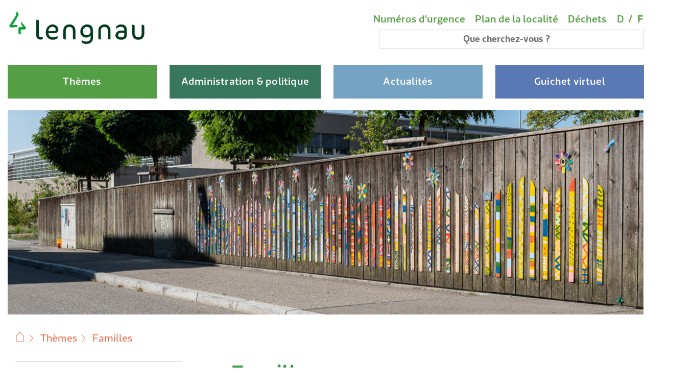

--- FILE ---
content_type: text/html; charset=UTF-8
request_url: https://www.lengnau.ch/fr/themes/familien/
body_size: 24132
content:
<!DOCTYPE html>
<html lang="fr-FR" >
<head>
    <!-- Start cookieyes banner -->
    <script id="cookieyes" type="text/javascript" src="https://cdn-cookieyes.com/client_data/49b02cc7b8e4aa5f6c8e1acc/script.js"></script>
    <!-- End cookieyes banner -->
	<meta charset="UTF-8" />
	<meta name="viewport" content="width=device-width, initial-scale=1.0" />
	<meta name='robots' content='index, follow, max-image-preview:large, max-snippet:-1, max-video-preview:-1' />

            <script data-no-defer="1" data-ezscrex="false" data-cfasync="false" data-pagespeed-no-defer data-cookieconsent="ignore">
                var ctPublicFunctions = {"_ajax_nonce":"081dffab0d","_rest_nonce":"e9037c6092","_ajax_url":"\/wp-admin\/admin-ajax.php","_rest_url":"https:\/\/www.lengnau.ch\/fr\/wp-json\/","data__cookies_type":"none","data__ajax_type":"rest","data__bot_detector_enabled":"1","data__frontend_data_log_enabled":1,"cookiePrefix":"","wprocket_detected":false,"host_url":"www.lengnau.ch","text__ee_click_to_select":"Click to select the whole data","text__ee_original_email":"The complete one is","text__ee_got_it":"Got it","text__ee_blocked":"Blocked","text__ee_cannot_connect":"Cannot connect","text__ee_cannot_decode":"Can not decode email. Unknown reason","text__ee_email_decoder":"CleanTalk email decoder","text__ee_wait_for_decoding":"The magic is on the way!","text__ee_decoding_process":"Please wait a few seconds while we decode the contact data."}
            </script>
        
            <script data-no-defer="1" data-ezscrex="false" data-cfasync="false" data-pagespeed-no-defer data-cookieconsent="ignore">
                var ctPublic = {"_ajax_nonce":"081dffab0d","settings__forms__check_internal":"0","settings__forms__check_external":"0","settings__forms__force_protection":"0","settings__forms__search_test":"1","settings__forms__wc_add_to_cart":"0","settings__data__bot_detector_enabled":"1","settings__sfw__anti_crawler":0,"blog_home":"https:\/\/www.lengnau.ch\/fr\/\/","pixel__setting":"3","pixel__enabled":true,"pixel__url":null,"data__email_check_before_post":"1","data__email_check_exist_post":"1","data__cookies_type":"none","data__key_is_ok":true,"data__visible_fields_required":true,"wl_brandname":"Anti-Spam by CleanTalk","wl_brandname_short":"CleanTalk","ct_checkjs_key":"f32c58d94d71b0dd71969033b3c3a4de640fa59518f1ceaa738ef817c5c5b3a8","emailEncoderPassKey":"dfe6e20b28bb00ed8499b4bfe53af998","bot_detector_forms_excluded":"W10=","advancedCacheExists":true,"varnishCacheExists":false,"wc_ajax_add_to_cart":false,"theRealPerson":{"phrases":{"trpHeading":"The Real Person Badge!","trpContent1":"The commenter acts as a real person and verified as not a bot.","trpContent2":" Anti-Spam by CleanTalk","trpContentLearnMore":"En savoir plus"},"trpContentLink":"https:\/\/cleantalk.org\/help\/the-real-person?utm_id=&amp;utm_term=&amp;utm_source=admin_side&amp;utm_medium=trp_badge&amp;utm_content=trp_badge_link_click&amp;utm_campaign=apbct_links","imgPersonUrl":"https:\/\/www.lengnau.ch\/wp-content\/plugins\/cleantalk-spam-protect\/css\/images\/real_user.svg","imgShieldUrl":"https:\/\/www.lengnau.ch\/wp-content\/plugins\/cleantalk-spam-protect\/css\/images\/shield.svg"}}
            </script>
        
	<!-- This site is optimized with the Yoast SEO plugin v26.7 - https://yoast.com/wordpress/plugins/seo/ -->
	<title>Familles - Gemeinde Lengnau</title>
	<link rel="canonical" href="https://www.lengnau.ch/fr/themes/familien/" />
	<meta property="og:locale" content="fr_FR" />
	<meta property="og:type" content="article" />
	<meta property="og:title" content="Familles - Gemeinde Lengnau" />
	<meta property="og:description" content="Lengnau BE est une commune vivante qui propose une offre importante aux familles. La garde d&rsquo;enfants en fait partie pour soulager les parents qui travaillent. Vous trouverez ici les contacts correspondants." />
	<meta property="og:url" content="https://www.lengnau.ch/fr/themes/familien/" />
	<meta property="og:site_name" content="Gemeinde Lengnau" />
	<meta property="article:modified_time" content="2025-02-21T09:28:03+00:00" />
	<meta name="twitter:card" content="summary_large_image" />
	<script type="application/ld+json" class="yoast-schema-graph">{"@context":"https://schema.org","@graph":[{"@type":"WebPage","@id":"https://www.lengnau.ch/fr/themes/familien/","url":"https://www.lengnau.ch/fr/themes/familien/","name":"Familles - Gemeinde Lengnau","isPartOf":{"@id":"https://www.lengnau.ch/#website"},"datePublished":"2022-02-16T14:27:28+00:00","dateModified":"2025-02-21T09:28:03+00:00","breadcrumb":{"@id":"https://www.lengnau.ch/fr/themes/familien/#breadcrumb"},"inLanguage":"fr-FR","potentialAction":[{"@type":"ReadAction","target":["https://www.lengnau.ch/fr/themes/familien/"]}]},{"@type":"BreadcrumbList","@id":"https://www.lengnau.ch/fr/themes/familien/#breadcrumb","itemListElement":[{"@type":"ListItem","position":1,"name":"Home","item":"https://www.lengnau.ch/fr/"},{"@type":"ListItem","position":2,"name":"Thèmes","item":"https://www.lengnau.ch/fr/themes/"},{"@type":"ListItem","position":3,"name":"Familles"}]},{"@type":"WebSite","@id":"https://www.lengnau.ch/#website","url":"https://www.lengnau.ch/","name":"Gemeinde Lengnau","description":"","potentialAction":[{"@type":"SearchAction","target":{"@type":"EntryPoint","urlTemplate":"https://www.lengnau.ch/?s={search_term_string}"},"query-input":{"@type":"PropertyValueSpecification","valueRequired":true,"valueName":"search_term_string"}}],"inLanguage":"fr-FR"}]}</script>
	<!-- / Yoast SEO plugin. -->


<link rel='dns-prefetch' href='//fd.cleantalk.org' />
<link rel="alternate" type="application/rss+xml" title="Gemeinde Lengnau &raquo; Flux" href="https://www.lengnau.ch/fr/feed/" />
<link rel="alternate" type="application/rss+xml" title="Gemeinde Lengnau &raquo; Flux des commentaires" href="https://www.lengnau.ch/fr/comments/feed/" />
<link rel="alternate" title="oEmbed (JSON)" type="application/json+oembed" href="https://www.lengnau.ch/fr/wp-json/oembed/1.0/embed?url=https%3A%2F%2Fwww.lengnau.ch%2Ffr%2Fthemes%2Ffamilien%2F" />
<link rel="alternate" title="oEmbed (XML)" type="text/xml+oembed" href="https://www.lengnau.ch/fr/wp-json/oembed/1.0/embed?url=https%3A%2F%2Fwww.lengnau.ch%2Ffr%2Fthemes%2Ffamilien%2F&#038;format=xml" />
<style id='wp-img-auto-sizes-contain-inline-css'>
img:is([sizes=auto i],[sizes^="auto," i]){contain-intrinsic-size:3000px 1500px}
/*# sourceURL=wp-img-auto-sizes-contain-inline-css */
</style>
<link rel='stylesheet' id='fttb-style-css' href='https://www.lengnau.ch/wp-content/plugins/float-to-top-button/css/float-to-top-button.min.css?ver=2.3.6' media='all' />
<link rel='stylesheet' id='wp-block-library-css' href='https://www.lengnau.ch/wp-includes/css/dist/block-library/style.min.css?ver=96e5667d8c879f641f074ecc641cab06' media='all' />
<style id='global-styles-inline-css'>
:root{--wp--preset--aspect-ratio--square: 1;--wp--preset--aspect-ratio--4-3: 4/3;--wp--preset--aspect-ratio--3-4: 3/4;--wp--preset--aspect-ratio--3-2: 3/2;--wp--preset--aspect-ratio--2-3: 2/3;--wp--preset--aspect-ratio--16-9: 16/9;--wp--preset--aspect-ratio--9-16: 9/16;--wp--preset--color--black: #000000;--wp--preset--color--cyan-bluish-gray: #abb8c3;--wp--preset--color--white: #ffffff;--wp--preset--color--pale-pink: #f78da7;--wp--preset--color--vivid-red: #cf2e2e;--wp--preset--color--luminous-vivid-orange: #ff6900;--wp--preset--color--luminous-vivid-amber: #fcb900;--wp--preset--color--light-green-cyan: #7bdcb5;--wp--preset--color--vivid-green-cyan: #00d084;--wp--preset--color--pale-cyan-blue: #8ed1fc;--wp--preset--color--vivid-cyan-blue: #0693e3;--wp--preset--color--vivid-purple: #9b51e0;--wp--preset--gradient--vivid-cyan-blue-to-vivid-purple: linear-gradient(135deg,rgb(6,147,227) 0%,rgb(155,81,224) 100%);--wp--preset--gradient--light-green-cyan-to-vivid-green-cyan: linear-gradient(135deg,rgb(122,220,180) 0%,rgb(0,208,130) 100%);--wp--preset--gradient--luminous-vivid-amber-to-luminous-vivid-orange: linear-gradient(135deg,rgb(252,185,0) 0%,rgb(255,105,0) 100%);--wp--preset--gradient--luminous-vivid-orange-to-vivid-red: linear-gradient(135deg,rgb(255,105,0) 0%,rgb(207,46,46) 100%);--wp--preset--gradient--very-light-gray-to-cyan-bluish-gray: linear-gradient(135deg,rgb(238,238,238) 0%,rgb(169,184,195) 100%);--wp--preset--gradient--cool-to-warm-spectrum: linear-gradient(135deg,rgb(74,234,220) 0%,rgb(151,120,209) 20%,rgb(207,42,186) 40%,rgb(238,44,130) 60%,rgb(251,105,98) 80%,rgb(254,248,76) 100%);--wp--preset--gradient--blush-light-purple: linear-gradient(135deg,rgb(255,206,236) 0%,rgb(152,150,240) 100%);--wp--preset--gradient--blush-bordeaux: linear-gradient(135deg,rgb(254,205,165) 0%,rgb(254,45,45) 50%,rgb(107,0,62) 100%);--wp--preset--gradient--luminous-dusk: linear-gradient(135deg,rgb(255,203,112) 0%,rgb(199,81,192) 50%,rgb(65,88,208) 100%);--wp--preset--gradient--pale-ocean: linear-gradient(135deg,rgb(255,245,203) 0%,rgb(182,227,212) 50%,rgb(51,167,181) 100%);--wp--preset--gradient--electric-grass: linear-gradient(135deg,rgb(202,248,128) 0%,rgb(113,206,126) 100%);--wp--preset--gradient--midnight: linear-gradient(135deg,rgb(2,3,129) 0%,rgb(40,116,252) 100%);--wp--preset--font-size--small: 18px;--wp--preset--font-size--medium: 20px;--wp--preset--font-size--large: 24px;--wp--preset--font-size--x-large: 42px;--wp--preset--font-size--extra-small: 16px;--wp--preset--font-size--normal: 20px;--wp--preset--font-size--extra-large: 40px;--wp--preset--font-size--huge: 96px;--wp--preset--font-size--gigantic: 144px;--wp--preset--spacing--20: 0.44rem;--wp--preset--spacing--30: 0.67rem;--wp--preset--spacing--40: 1rem;--wp--preset--spacing--50: 1.5rem;--wp--preset--spacing--60: 2.25rem;--wp--preset--spacing--70: 3.38rem;--wp--preset--spacing--80: 5.06rem;--wp--preset--shadow--natural: 6px 6px 9px rgba(0, 0, 0, 0.2);--wp--preset--shadow--deep: 12px 12px 50px rgba(0, 0, 0, 0.4);--wp--preset--shadow--sharp: 6px 6px 0px rgba(0, 0, 0, 0.2);--wp--preset--shadow--outlined: 6px 6px 0px -3px rgb(255, 255, 255), 6px 6px rgb(0, 0, 0);--wp--preset--shadow--crisp: 6px 6px 0px rgb(0, 0, 0);}:where(.is-layout-flex){gap: 0.5em;}:where(.is-layout-grid){gap: 0.5em;}body .is-layout-flex{display: flex;}.is-layout-flex{flex-wrap: wrap;align-items: center;}.is-layout-flex > :is(*, div){margin: 0;}body .is-layout-grid{display: grid;}.is-layout-grid > :is(*, div){margin: 0;}:where(.wp-block-columns.is-layout-flex){gap: 2em;}:where(.wp-block-columns.is-layout-grid){gap: 2em;}:where(.wp-block-post-template.is-layout-flex){gap: 1.25em;}:where(.wp-block-post-template.is-layout-grid){gap: 1.25em;}.has-black-color{color: var(--wp--preset--color--black) !important;}.has-cyan-bluish-gray-color{color: var(--wp--preset--color--cyan-bluish-gray) !important;}.has-white-color{color: var(--wp--preset--color--white) !important;}.has-pale-pink-color{color: var(--wp--preset--color--pale-pink) !important;}.has-vivid-red-color{color: var(--wp--preset--color--vivid-red) !important;}.has-luminous-vivid-orange-color{color: var(--wp--preset--color--luminous-vivid-orange) !important;}.has-luminous-vivid-amber-color{color: var(--wp--preset--color--luminous-vivid-amber) !important;}.has-light-green-cyan-color{color: var(--wp--preset--color--light-green-cyan) !important;}.has-vivid-green-cyan-color{color: var(--wp--preset--color--vivid-green-cyan) !important;}.has-pale-cyan-blue-color{color: var(--wp--preset--color--pale-cyan-blue) !important;}.has-vivid-cyan-blue-color{color: var(--wp--preset--color--vivid-cyan-blue) !important;}.has-vivid-purple-color{color: var(--wp--preset--color--vivid-purple) !important;}.has-black-background-color{background-color: var(--wp--preset--color--black) !important;}.has-cyan-bluish-gray-background-color{background-color: var(--wp--preset--color--cyan-bluish-gray) !important;}.has-white-background-color{background-color: var(--wp--preset--color--white) !important;}.has-pale-pink-background-color{background-color: var(--wp--preset--color--pale-pink) !important;}.has-vivid-red-background-color{background-color: var(--wp--preset--color--vivid-red) !important;}.has-luminous-vivid-orange-background-color{background-color: var(--wp--preset--color--luminous-vivid-orange) !important;}.has-luminous-vivid-amber-background-color{background-color: var(--wp--preset--color--luminous-vivid-amber) !important;}.has-light-green-cyan-background-color{background-color: var(--wp--preset--color--light-green-cyan) !important;}.has-vivid-green-cyan-background-color{background-color: var(--wp--preset--color--vivid-green-cyan) !important;}.has-pale-cyan-blue-background-color{background-color: var(--wp--preset--color--pale-cyan-blue) !important;}.has-vivid-cyan-blue-background-color{background-color: var(--wp--preset--color--vivid-cyan-blue) !important;}.has-vivid-purple-background-color{background-color: var(--wp--preset--color--vivid-purple) !important;}.has-black-border-color{border-color: var(--wp--preset--color--black) !important;}.has-cyan-bluish-gray-border-color{border-color: var(--wp--preset--color--cyan-bluish-gray) !important;}.has-white-border-color{border-color: var(--wp--preset--color--white) !important;}.has-pale-pink-border-color{border-color: var(--wp--preset--color--pale-pink) !important;}.has-vivid-red-border-color{border-color: var(--wp--preset--color--vivid-red) !important;}.has-luminous-vivid-orange-border-color{border-color: var(--wp--preset--color--luminous-vivid-orange) !important;}.has-luminous-vivid-amber-border-color{border-color: var(--wp--preset--color--luminous-vivid-amber) !important;}.has-light-green-cyan-border-color{border-color: var(--wp--preset--color--light-green-cyan) !important;}.has-vivid-green-cyan-border-color{border-color: var(--wp--preset--color--vivid-green-cyan) !important;}.has-pale-cyan-blue-border-color{border-color: var(--wp--preset--color--pale-cyan-blue) !important;}.has-vivid-cyan-blue-border-color{border-color: var(--wp--preset--color--vivid-cyan-blue) !important;}.has-vivid-purple-border-color{border-color: var(--wp--preset--color--vivid-purple) !important;}.has-vivid-cyan-blue-to-vivid-purple-gradient-background{background: var(--wp--preset--gradient--vivid-cyan-blue-to-vivid-purple) !important;}.has-light-green-cyan-to-vivid-green-cyan-gradient-background{background: var(--wp--preset--gradient--light-green-cyan-to-vivid-green-cyan) !important;}.has-luminous-vivid-amber-to-luminous-vivid-orange-gradient-background{background: var(--wp--preset--gradient--luminous-vivid-amber-to-luminous-vivid-orange) !important;}.has-luminous-vivid-orange-to-vivid-red-gradient-background{background: var(--wp--preset--gradient--luminous-vivid-orange-to-vivid-red) !important;}.has-very-light-gray-to-cyan-bluish-gray-gradient-background{background: var(--wp--preset--gradient--very-light-gray-to-cyan-bluish-gray) !important;}.has-cool-to-warm-spectrum-gradient-background{background: var(--wp--preset--gradient--cool-to-warm-spectrum) !important;}.has-blush-light-purple-gradient-background{background: var(--wp--preset--gradient--blush-light-purple) !important;}.has-blush-bordeaux-gradient-background{background: var(--wp--preset--gradient--blush-bordeaux) !important;}.has-luminous-dusk-gradient-background{background: var(--wp--preset--gradient--luminous-dusk) !important;}.has-pale-ocean-gradient-background{background: var(--wp--preset--gradient--pale-ocean) !important;}.has-electric-grass-gradient-background{background: var(--wp--preset--gradient--electric-grass) !important;}.has-midnight-gradient-background{background: var(--wp--preset--gradient--midnight) !important;}.has-small-font-size{font-size: var(--wp--preset--font-size--small) !important;}.has-medium-font-size{font-size: var(--wp--preset--font-size--medium) !important;}.has-large-font-size{font-size: var(--wp--preset--font-size--large) !important;}.has-x-large-font-size{font-size: var(--wp--preset--font-size--x-large) !important;}
/*# sourceURL=global-styles-inline-css */
</style>

<style id='classic-theme-styles-inline-css'>
/*! This file is auto-generated */
.wp-block-button__link{color:#fff;background-color:#32373c;border-radius:9999px;box-shadow:none;text-decoration:none;padding:calc(.667em + 2px) calc(1.333em + 2px);font-size:1.125em}.wp-block-file__button{background:#32373c;color:#fff;text-decoration:none}
/*# sourceURL=/wp-includes/css/classic-themes.min.css */
</style>
<link rel='stylesheet' id='cleantalk-public-css-css' href='https://www.lengnau.ch/wp-content/plugins/cleantalk-spam-protect/css/cleantalk-public.min.css?ver=6.70.1_1768332608' media='all' />
<link rel='stylesheet' id='cleantalk-email-decoder-css-css' href='https://www.lengnau.ch/wp-content/plugins/cleantalk-spam-protect/css/cleantalk-email-decoder.min.css?ver=6.70.1_1768332608' media='all' />
<link rel='stylesheet' id='cleantalk-trp-css-css' href='https://www.lengnau.ch/wp-content/plugins/cleantalk-spam-protect/css/cleantalk-trp.min.css?ver=6.70.1_1768332608' media='all' />
<link rel='stylesheet' id='wpml-legacy-horizontal-list-0-css' href='https://www.lengnau.ch/wp-content/plugins/sitepress-multilingual-cms/templates/language-switchers/legacy-list-horizontal/style.min.css?ver=1' media='all' />
<style id='wpml-legacy-horizontal-list-0-inline-css'>
.wpml-ls-statics-footer a, .wpml-ls-statics-footer .wpml-ls-sub-menu a, .wpml-ls-statics-footer .wpml-ls-sub-menu a:link, .wpml-ls-statics-footer li:not(.wpml-ls-current-language) .wpml-ls-link, .wpml-ls-statics-footer li:not(.wpml-ls-current-language) .wpml-ls-link:link {color:#444444;background-color:#ffffff;}.wpml-ls-statics-footer .wpml-ls-sub-menu a:hover,.wpml-ls-statics-footer .wpml-ls-sub-menu a:focus, .wpml-ls-statics-footer .wpml-ls-sub-menu a:link:hover, .wpml-ls-statics-footer .wpml-ls-sub-menu a:link:focus {color:#000000;background-color:#eeeeee;}.wpml-ls-statics-footer .wpml-ls-current-language > a {color:#444444;background-color:#ffffff;}.wpml-ls-statics-footer .wpml-ls-current-language:hover>a, .wpml-ls-statics-footer .wpml-ls-current-language>a:focus {color:#000000;background-color:#eeeeee;}
/*# sourceURL=wpml-legacy-horizontal-list-0-inline-css */
</style>
<link rel='stylesheet' id='ics-calendar-css' href='https://www.lengnau.ch/wp-content/plugins/rettenmund-ics-calendar-pro/vendors/ics-calendar/assets/style.min.css?ver=11.3.7E' media='all' />
<link rel='stylesheet' id='ics-calendar-pro-css' href='https://www.lengnau.ch/wp-content/plugins/rettenmund-ics-calendar-pro/assets/style.min.css?ver=96e5667d8c879f641f074ecc641cab06' media='all' />
<style id='ics-calendar-pro-inline-css'>
.ics-calendar, .r34ics_lightbox{--r34ics--color--white:#ffffff !important;}.ics-calendar, .r34ics_lightbox{--r34ics--color--whitesmoke:#f5f5f5 !important;}.ics-calendar, .r34ics_lightbox{--r34ics--color--gainsboro:#dcdcdc !important;}.ics-calendar, .r34ics_lightbox{--r34ics--color--darkgray:#a9a9a9 !important;}.ics-calendar, .r34ics_lightbox{--r34ics--color--gray:#808080 !important;}.ics-calendar .ics-calendar-title, .ics-calendar .ics-calendar-label, .ics-calendar .ics-calendar-date{color:var(--r34ics--color--gray);}.ics-calendar, .r34ics_lightbox{--r34ics--color--dimgray:#696969 !important;}.ics-calendar, .r34ics_lightbox{--r34ics--color--black:#000000 !important;}.ics-calendar-sidebar{top:5em;}.ics-calendar .fc{--r34ics--fc--font--size:0.8rem !important;}.ics-calendar-month-grid, .ics-calendar-grid-wrapper, .ics-calendar-widget-grid{font-size:100% !important;}.ics-calendar-list-wrapper, .ics-calendar-sidebar, .ics-calendar-day-details{font-size:100% !important;}.ics-calendar{--r34ics--color--white:#ffffff;--r34ics--color--whitesmoke:#f5f5f5;--r34ics--color--gainsboro:#dcdcdc;--r34ics--color--darkgray:#a9a9a9;--r34ics--color--gray:#808080;--r34ics--color--dimgray:#696969;--r34ics--color--black:#000000;}
/*# sourceURL=ics-calendar-pro-inline-css */
</style>
<script src="https://www.lengnau.ch/wp-includes/js/jquery/jquery.min.js?ver=3.7.1" id="jquery-core-js"></script>
<script src="https://www.lengnau.ch/wp-includes/js/jquery/jquery-migrate.min.js?ver=3.4.1" id="jquery-migrate-js"></script>
<script id="wpml-cookie-js-extra">
var wpml_cookies = {"wp-wpml_current_language":{"value":"fr","expires":1,"path":"/"}};
var wpml_cookies = {"wp-wpml_current_language":{"value":"fr","expires":1,"path":"/"}};
//# sourceURL=wpml-cookie-js-extra
</script>
<script src="https://www.lengnau.ch/wp-content/plugins/sitepress-multilingual-cms/res/js/cookies/language-cookie.js?ver=486900" id="wpml-cookie-js" defer data-wp-strategy="defer"></script>
<script src="https://www.lengnau.ch/wp-content/plugins/cleantalk-spam-protect/js/apbct-public-bundle.min.js?ver=6.70.1_1768332608" id="apbct-public-bundle.min-js-js"></script>
<script src="https://fd.cleantalk.org/ct-bot-detector-wrapper.js?ver=6.70.1" id="ct_bot_detector-js" defer data-wp-strategy="defer"></script>
<link rel="https://api.w.org/" href="https://www.lengnau.ch/fr/wp-json/" /><link rel="alternate" title="JSON" type="application/json" href="https://www.lengnau.ch/fr/wp-json/wp/v2/pages/3107" /><link rel="EditURI" type="application/rsd+xml" title="RSD" href="https://www.lengnau.ch/xmlrpc.php?rsd" />
<meta name="generator" content="WPML ver:4.8.6 stt:4,3;" />
		<style id="wp-custom-css">
			a.external { margin-right: 7px 
}
#innercontent TD:first-child {
    
}
#innercontent TD { padding-right: 1em; }
.ginput_counter { margin-top: 4px !important; font-size: 0.8em !important; }

.gravityhtmlblock { margin-top: 30px; font-size: 0.85em !important; }

.alignright { float: right; }

.gform_required_legend { display: none; }

.gfield_header_item { font-size: 16px !important; margin-top: 5px; margin-bottom: -5px }

@media (max-width: 768px) {
.logoimg { float: none !important; clear: both; width: 100% !important; margin-top: 0px !important; max-width: 100% !important; margin-bottom: -25px !important; 
    margin-left: -25px !important;
    margin-top: -10px !important;
    margin-bottom: -35px !important;
    width: 100% !important;
	}
}
#gform_wrapper_11 .gfield_html { font-size: 16px !important; font-family: "RionaSans-Light",Helvetica,Arial,Geneva,sans-serif !important; }

#gform_wrapper_10 .gfield_html { font-size: 16px !important; font-family: "RionaSans-Light",Helvetica,Arial,Geneva,sans-serif !important; }

#gform_wrapper_13 .gfield_html { font-size: 16px !important; font-family: "RionaSans-Light",Helvetica,Arial,Geneva,sans-serif !important; }

table.transparent td { font-size: 18px !important; }
table.transparent { margin-bottom: 30px; }

.page-template-default #innercontent p {
    font-size: 18px;
}

.page-template-default #innercontent ul { font-size: 18px !important; }

@media (max-width: 768px) {
	.filterrow { display: block !important; }
.eventfrom { margin-right: 0px !important; }
.eventto { margin-right: 0px !important; }
}

#gform_fields_13 label {
    font-size: 16px !important;
	  padding-left: 2px !important;
}

@media (max-width: 768px) {
	#topcloser { top: 10px !important; }
}

.gform_wrapper .ginput_container.ginput_container_list .ginput_container_list_date input.list_datepicker.datepicker_with_icon {
    font-size: 16px !important;
}

@media (min-width: 768px) {
	#subnavigation_menu li a.level2 {
		 color: #000 !important;
			 font-family: 'RionaSans-Regular',Helvetica,Arial,Geneva,sans-serif;
		text-decoration: none !important;
		font-size: 0.9em !important;
	}
}

#innercontent div.hover_block { display: none !important; opacity: 0 !important; }
.ics-calendar .events .time .show_on_hover {
    visibility: visible !important;
}

.ics-calendar .events .time .show_on_hover {
    visibility: visible !important;
    font-weight: 700 !important;
}		</style>
			<link href="https://www.lengnau.ch/wp-content/themes/lengnau/assets/css/normalize.css" type="text/css" rel="stylesheet" /> 
	<link href="https://www.lengnau.ch/wp-content/themes/lengnau/assets/css/layout.css" type="text/css" rel="stylesheet" /> 
	<link href="https://www.lengnau.ch/wp-content/themes/lengnau/assets/css/responsive.css" type="text/css" rel="stylesheet" /> 
	<link rel="stylesheet" type="text/css" href="https://www.lengnau.ch/wp-content/themes/lengnau/assets/css/fonts.css"/>
	<link rel="shortcut icon" href="https://www.lengnau.ch/wp-content/themes/lengnau/assets//images/favicon.ico"/>
    <link rel="icon" href="https://www.lengnau.ch/wp-content/themes/lengnau/assets//images/favicon.ico"/>
	<script src="/js/jquery.min.js"></script>
	<link rel="stylesheet" href="https://www.lengnau.ch/wp-content/themes/lengnau/vendor/flickity/flickity.css">
	<script src="https://www.lengnau.ch/wp-content/themes/lengnau/vendor/flickity/flickity.pkgd.min.js"></script>
	<link type="text/css" rel="stylesheet" href="https://www.lengnau.ch/wp-content/themes/lengnau/assets/css/mmenu_custom.css" />
	<link type="text/css" rel="stylesheet" href="https://www.lengnau.ch/wp-content/themes/lengnau/vendor/mmenu/mmenu-light.css" />
		
	<style type="text/css">
		header { margin-bottom: 1.2em;  }
	</style>
	</head>

<body data-rsssl=1 class="wp-singular page-template page-template-page-kapitel page-template-page-kapitel-php page page-id-3107 page-parent page-child parent-pageid-3092 wp-theme-lengnau">

<!-- slidercount: -->


<button onclick="topFunction()" id="totop" title="Nach oben"><div class="totop_inner"></div></button>

<div id="lengnau-site-wrapper">

<header class="header" id="header">

	<nav class="skiplinks" aria-describedby="skiplinks__title">
		<h2 class="skiplinks__title visuallyhidden" id="skiplinks__title">Navigation rapide</h2> 
		<ul class="skiplinks__lst"> 
		<li><a class="skiplinks__link" accesskey="0" href="/" title="[CTRL + ALT + 0]">Home</a></li> 
		<li><a class="skiplinks__link" accesskey="1" href="#mainnav" title="[CTRL + ALT + 1]">Navigation</a></li> 
		<li><a class="skiplinks__link" accesskey="2" href="#main" title="[CTRL + ALT + 2]">Contenu</a></li> 
		<li><a class="skiplinks__link" accesskey="3" href="#search-input" title="[CTRL + ALT + 3]">Recherche</a></li> 
		<li><a class="skiplinks__link" accesskey="4" href="/sitemap" title="[CTRL + ALT + 4]">Sitemap</a></li> 
		</ul>
	</nav>

	<div class="wrapper wrapper--mainnav"> 
	<div class="innerwrapper innerwrapper--mainnav" style="position: relative; display: inline-flex;">
	 <div class="logo">
	  <a href="https://www.lengnau.ch/fr/" title="Homepage"><img src="https://www.lengnau.ch/wp-content/themes/lengnau/assets/images/logo.png" width="273" height="71" alt="Gemeinde Lengnau - Startseite"></a>
	 </div>
	 

	<nav class="metanav metanav--header" aria-describedby="metanav__title"> 
    <div class="wrapper wrapper--metanav"> 
     <div class="innerwrapper innerwrapper--metanav">
      <h2 class="metanav__title visuallyhidden" id="metanav__title">M&eacute;ta-navigation</h2> 
      <h3 class="metanav__lst-title visuallyhidden">Liens importants</h3> 
      <ul class="metanav__lst reset"> 
	    
       <li class="metanav__link"> <a href="/fr/themes/gesundheit/notfallnummern/">Num&eacute;ros d'urgence</a> </li> 
       <li class="metanav__link"> <a href="/fr/themes/ueber-lengnau/ortsplan/">Plan de la localit&eacute;</a> </li> 
       <li class="metanav__link"> <a href="/fr/themes/abfall/">D&eacute;chets</a> </li> 
	   <li class="metanav__link" id="navlinkpanel" style="display: block;">
		  <h3 class="langnav__title visuallyhidden" id="langnav__title">Choix de la langue</h3>
		  <ul class="langnav reset" aria-describedby="langnav__title" id="langnav"> 
		   <li class="langnav__link langnav__link--lang-de-ch active"><a aria-current="location" style="" href="https://www.lengnau.ch/themen/familien/" title="Deutsch" lang="de" hreflang="de"><span>D</span></a> / <a style="display: inline-block;" aria-current="location" href="https://www.lengnau.ch/fr/themes/familien/" title="Francais" lang="fr" hreflang="fr"><span style="text-decoration: none; font-family: 'RionaSans-Bold",Helvetica,Arial,Geneva,sans-serif' !important">F<span class="visuallyhidden">(Aktiv)</span></a></li> 
		  </ul>
	  </li>	   
      </ul> 
     </div> 
    </div> 
   </nav>
   
		<div id="metanav-search" style="position: absolute; right: 5px; top: 2em; display: block; width: 27em;">
	<form method="post" role="search" id="formsearch" style="text-align: center;" class="searchform searchform--desktop" action="/fr/"> 
				<input type="hidden" name="searchParams.entity" value="all"> <label class="searchform__label visuallyhidden" for="search-input">Recherche de mots-cl&eacute;s</label> 
				<input class="searchform__input" type="search" id="s" style="padding: 5px; border: 1px solid #000; padding-top: 8px; padding-bottom: 8px; font-size: 0.9em;" name="s" value="" placeholder="Que cherchez-vous ?" rmaxlength="255"> <button class="searchform__submit" type="submit">
		
	</button></form>
	</div>
		</div>

	 <nav id="mainnav" class="mainnav" aria-describedby="mainnav__title" style="">
	  <h2 class="mainnav__title visuallyhidden" id="mainnav__title">Hauptnavigation</h2>
	  <ul class="mainnav__lst level-1">
	   <li id="nav01" class="mainnav__link folder" id="mainnav__link--33"> <a id="mainnav_1" href="/fr/themes/"><span class="mainnav__activeline">Th&egrave;mes</span><img id="arrownav1" class="arrowsvg" src="https://www.lengnau.ch/wp-content/themes/lengnau/assets/images/arrow.png" alt="" /></a> 
		<div id="nav01panel" class="mainnav__megadropdown" style="max-width: 100%; margin: 0 auto; background: #fff;">
		 <div class="mainnav__megadropdown-inner" style="background: #fff;">
		  <div class="wrapper wrapper--megadropdown" style="max-width: 1440px !important;"> 
		   <div class="mainnav__megadropdown-subtitle"></div> 
		   <ul class="mainnav__megadropdown-lst reset level-2">
			<li class="mainnav__megadropdown-entry page" id="mainnav__link--1082"><a href="/fr/themes/persoenliches/"><h2 class="h2navfirst">Personnel</h2></a></li> 
			<li class="mainnav__megadropdown-entry page" id="mainnav__link--1082"><a class="mainnav__megadropdown-link" href="/fr/themes/persoenliches/ausweise-und-dokumente/">Pi&egrave;ces d'identit&eacute; et documents</a></li> 
			<li class="mainnav__megadropdown-entry page" id="mainnav__link--1082"><a class="mainnav__megadropdown-link" href="/fr/themes/persoenliches/einbuergerung/">Naturalisation</a></li> 
			<li class="mainnav__megadropdown-entry page" id="mainnav__link--1082"><a class="mainnav__megadropdown-link" href="/fr/themes/persoenliches/geburt/">Naissance</a></li> 
			<li class="mainnav__megadropdown-entry page" id="mainnav__link--1082"><a class="mainnav__megadropdown-link" href="/fr/themes/persoenliches/heirat/">Mariage</a></li> 
			<li class="mainnav__megadropdown-entry page" id="mainnav__link--1082"><a class="mainnav__megadropdown-link" href="/fr/themes/persoenliches/todesfall/">D&eacute;c&egrave;s</a></li>
			
		    <li class="mainnav__megadropdown-entry page" id="mainnav__link--1082"><a href="/fr/themes/umzug/"><h2 class="h2nav">D&eacute;m&eacute;nagement</h2></a></li> 
			<li class="mainnav__megadropdown-entry page" id="mainnav__link--1082"><a class="mainnav__megadropdown-link" href="/fr/themes/umzug/adresswechsel/">Changement d'adresse</a></li> 
			<li class="mainnav__megadropdown-entry page" id="mainnav__link--1082"><a class="mainnav__megadropdown-link" href="/fr/themes/umzug/neuzuzueger/">Nouvel arrivant</a></li> 
			<li class="mainnav__megadropdown-entry page" id="mainnav__link--1082"><a class="mainnav__megadropdown-link" href="/fr/themes/umzug/niederlassungsausweis/">Certificat d'&eacute;tablissement</a></li> 
			<li class="mainnav__megadropdown-entry page" id="mainnav__link--1082"><a style="" class="mainnav__megadropdown-link" href="/fr/themes/umzug/wochenaufenthalt/">S&eacute;jour hebdomadaire</a></li> 
			<li class="mainnav__megadropdown-entry page" id="mainnav__link--1082"><a class="mainnav__megadropdown-link" href="/fr/themes/umzug/adressauskunft/">Renseignement sur des adresses</a></li> 
			<li class="mainnav__megadropdown-entry page" id="mainnav__link--1082"><a class="mainnav__megadropdown-link" href="/fr/themes/umzug/immobilienmarkt/">March&eacute; immobilier</a></li>

		    <li class="mainnav__megadropdown-entry page" id="mainnav__link--1082"><a href="/fr/themes/familien/"><h2 class="h2nav">Familles</h2></a></li> 
			<li class="mainnav__megadropdown-entry page" id="mainnav__link--1082"><a class="mainnav__megadropdown-link" href="/fr/themes/familien/kinderbetreuung/">Accueil des enfants</a></li> 
			<li class="mainnav__megadropdown-entry page" id="mainnav__link--1082"><a class="mainnav__megadropdown-link" href="/fr/themes/familien/spielgruppe/">Groupes de jeux</a></li> 
			<li class="mainnav__megadropdown-entry page" id="mainnav__link--1082"><a class="mainnav__megadropdown-link" href="/fr/themes/familien/kindertagesstaette-kita/">Cr&#232;che (Kita)</a></li> 
			<li class="mainnav__megadropdown-entry page" id="mainnav__link--1082"><a class="mainnav__megadropdown-link" href="fr/themes/familien/animation-de-jeunesse/">Animation de jeunesse</a></li>
			
			<li class="mainnav__megadropdown-entry page" id="mainnav__link--1082"><a style="" class="mainnav__megadropdown-link" href="/fr/themes/familien/tagesschule/">Ecole &agrave; journ&eacute;e continue</a></li> 
			<li class="mainnav__megadropdown-entry page" id="mainnav__link--1082"><a class="mainnav__megadropdown-link" href="/fr/themes/familien/elternberatung-unterstuetzung/">Conseil et soutien aux parents</a></li> 
			<li class="mainnav__megadropdown-entry page" id="mainnav__link--1082"><a class="mainnav__megadropdown-link" href="/fr/themes/familien/tageselternverein/">Association des parents d'accueil</a></li> 
			

		    <li class="mainnav__megadropdown-entry page" id="mainnav__link--1082"><a href="/fr/themes/schule-und-bildung/"><h2 class="h2nav">Ecole & formation</h2></a></li> 
			<li class="mainnav__megadropdown-entry page" id="mainnav__link--1082"><a class="mainnav__megadropdown-link" href="/fr/themes/schule-und-bildung/schule-lengnau/">Ecole de Lengnau</a></li> 
			<li class="mainnav__megadropdown-entry page" id="mainnav__link--1082"><a class="mainnav__megadropdown-link" href="/fr/themes/schule-und-bildung/schulferien/">Vacances scolaires</a></li> 
			<li class="mainnav__megadropdown-entry page" id="mainnav__link--1082"><a class="mainnav__megadropdown-link" href="/fr/themes/schule-und-bildung/mediothek/">M&eacute;diath&egrave;que</a></li> 
			<li class="mainnav__megadropdown-entry page" id="mainnav__link--1082"><a class="mainnav__megadropdown-link" href="/fr/themes/schule-und-bildung/musikschule/">Ecole de musique</a></li>

		    <li class="mainnav__megadropdown-entry page" id="mainnav__link--1082"><a href="/fr/themes/freizeit/"><h2 class="h2nav">Loisirs</h2></a></li> 
			<li class="mainnav__megadropdown-entry page" id="mainnav__link--1082"><a class="mainnav__megadropdown-link" href="/fr/themes/freizeit/vereinsverzeichnis/">R&eacute;pertoire des associations</a></li> 
			<li class="mainnav__megadropdown-entry page" id="mainnav__link--1082"><a class="mainnav__megadropdown-link" href="/fr/themes/freizeit/hallenbad/">Piscine couverte</a></li> 
			<li class="mainnav__megadropdown-entry page" id="mainnav__link--1082"><a class="mainnav__megadropdown-link" href="/fr/themes/freizeit/sporthallen/">Salles de sport</a></li> 
			<li class="mainnav__megadropdown-entry page" id="mainnav__link--1082"><a class="mainnav__megadropdown-link" href="/fr/themes/freizeit/ferienpass/">Passeport vacances</a></li> 
			<li class="mainnav__megadropdown-entry page" id="mainnav__link--1082"><a class="mainnav__megadropdown-link" href="/fr/themes/freizeit/gschichtli-waeg/">Chemin des histoires</a></li>
			
			<li class="mainnav__megadropdown-entry page" id="mainnav__link--1082"><a class="mainnav__megadropdown-link" href="/fr/themes/freizeit/naherholungsgebiete/">Espaces de loisirs de proximit&eacute;</a></li>
			<li class="mainnav__megadropdown-entry page" id="mainnav__link--1082"><a class="mainnav__megadropdown-link" href="/fr/themes/freizeit/gastronomie/">Gastronomie</a></li>
			<li class="mainnav__megadropdown-entry page" id="mainnav__link--1082"><a class="mainnav__megadropdown-link" href="/fr/themes/freizeit/vermietung-von-freizeitanlagen/">Location d'installations de loisirs</a></li>
			<li class="mainnav__megadropdown-entry page" id="mainnav__link--1082"><a class="mainnav__megadropdown-link" href="/fr/themes/freizeit/veranstaltungsbewilligung/">Autorisation d'&eacute;v&eacute;nements</a></li>

		    <li class="mainnav__megadropdown-entry page" id="mainnav__link--1082"><a href="/fr/themes/gesundheit/"><h2 class="h2nav">Sant&eacute;</h2></a></li> 
			<li class="mainnav__megadropdown-entry page" id="mainnav__link--1082"><a class="mainnav__megadropdown-link" href="/fr/themes/gesundheit/notfallnummern/">Num&eacute;ros d'urgence</a></li> 
			<li class="mainnav__megadropdown-entry page" id="mainnav__link--1082"><a class="mainnav__megadropdown-link" href="/fr/themes/gesundheit/medizinische-versorgung/">Soins m&eacute;dicaux</a></li> 
			<li class="mainnav__megadropdown-entry page" id="mainnav__link--1082"><a class="mainnav__megadropdown-link" href="/fr/themes/gesundheit/selbsthilfe-BE/">Info-Entraide BE</a></li> 
			<li class="mainnav__megadropdown-entry page" id="mainnav__link--1082"><a class="mainnav__megadropdown-link" href="/fr/themes/gesundheit/suchtberatung/">Conseil en addiction</a></li> 
			<li class="mainnav__megadropdown-entry page" id="mainnav__link--1082"><a class="mainnav__megadropdown-link" href="/fr/themes/gesundheit/behinderung-invaliditaet/">Handicap & Invalidit&eacute;</a></li>
           </ul>
		   <ul class="mainnav__megadropdown-lst reset level-2">
		    <li class="mainnav__megadropdown-entry page" id="mainnav__link--1082"><a style="color: #549f46" href="/fr/themes/alter-60/"><h2 class="h2nav">Age 60+</h2></a></li> 
			<li class="mainnav__megadropdown-entry page" id="mainnav__link--1082"><a class="mainnav__megadropdown-link" href="/fr/themes/alter-60/reseau-de-seniors/">Réseau de seniors</a></li>
			<li class="mainnav__megadropdown-entry page" id="mainnav__link--1082"><a class="mainnav__megadropdown-link" href="/fr/themes/alter-60/angebote/">Offres</a></li>
			<li class="mainnav__megadropdown-entry page" id="mainnav__link--1082"><a class="mainnav__megadropdown-link" href="/fr/themes/alter-60/pflege-betreuung/">Soins & assistance</a></li>
			<li class="mainnav__megadropdown-entry page" id="mainnav__link--1082"><a style="" class="mainnav__megadropdown-link" href="/fr/themes/alter-60/vorsorgeauftrag-patientenverfuegung/">Mandat pour cause d'inaptitude & directives anticip&eacute;es</a></li>
			

		    <li class="mainnav__megadropdown-entry page" id="mainnav__link--1082"><a style="color: #549f46" href="/fr/themes/sozialversicherungen/"><h2 class="h2nav">Assurances sociales</h2></a></li> 
			<li class="mainnav__megadropdown-entry page" id="mainnav__link--1082"><a class="mainnav__megadropdown-link" href="/fr/themes/sozialversicherungen/ahv-iv/">AVS & AI</a></li>
			<li class="mainnav__megadropdown-entry page" id="mainnav__link--1082"><a class="mainnav__megadropdown-link" href="/fr/themes/sozialversicherungen/ergaenzungsleistungen/">Prestations compl&eacute;mentaires</a></li>
			<li class="mainnav__megadropdown-entry page" id="mainnav__link--1082"><a class="mainnav__megadropdown-link" href="/fr/themes/sozialversicherungen/familienzulagen/">Allocations familiales</a></li>
			<li class="mainnav__megadropdown-entry page" id="mainnav__link--1082"><a class="mainnav__megadropdown-link" href="/fr/themes/sozialversicherungen/nichterwerbstaetige-selbstaendigerwerbende/">Personnes sans activit&eacute; lucrative & Ind&eacute;pendants</a></li>

		    <li class="mainnav__megadropdown-entry page" id="mainnav__link--1082"><a style="color: #549f46" href="/fr/themes/soziales/"><h2 class="h2nav">Affaires sociales</h2></a></li> 
			<li class="mainnav__megadropdown-entry page" id="mainnav__link--1082"><a class="mainnav__megadropdown-link" href="/fr/themes/soziales/beratung-information/">Conseil & informations</a></li>
			<li class="mainnav__megadropdown-entry page" id="mainnav__link--1082"><a class="mainnav__megadropdown-link" href="/fr/themes/soziales/arbeitslosigkeit/">Ch&ocirc;mage</a></li>
			<li class="mainnav__megadropdown-entry page" id="mainnav__link--1082"><a class="mainnav__megadropdown-link" href="/fr/themes/soziales/kindes-erwachsenenschutz/">Protection de l'enfant & de l'adulte</a></li>
			<li class="mainnav__megadropdown-entry page" id="mainnav__link--1082"><a class="mainnav__megadropdown-link" href="/fr/themes/soziales/alimente/">Pensions alimentaires</a></li>
			<li class="mainnav__megadropdown-entry page" id="mainnav__link--1082"><a class="mainnav__megadropdown-link" href="/fr/themes/soziales/praemienverbilligung-krankenkasse/">R&eacute;duction des primes d'assurance maladie</a></li>

		    <li class="mainnav__megadropdown-entry page" id="mainnav__link--1082"><a style="color: #549f46" href="/fr/themes/steuern/"><h2 class="h2nav">Imp&ocirc;ts</h2></a></li> 
			<li class="mainnav__megadropdown-entry page" id="mainnav__link--1082"><a class="mainnav__megadropdown-link" href="/fr/themes/steuern/steuererklaerung/">D&eacute;claration d'imp&ocirc;ts</a></li>
			<li class="mainnav__megadropdown-entry page" id="mainnav__link--1082"><a class="mainnav__megadropdown-link" href="/fr/themes/steuern/steueranlagen-faelligkeiten/">Evaluation fiscale & &eacute;ch&eacute;ances</a></li>
			<li class="mainnav__megadropdown-entry page" id="mainnav__link--1082"><a class="mainnav__megadropdown-link" href="/fr/themes/steuern/steuerarten/">Types d'imp&ocirc;ts</a></li>
			<li class="mainnav__megadropdown-entry page" id="mainnav__link--1082"><a class="mainnav__megadropdown-link" href="/fr/themes/steuern/steuererlass/">Remise d'imp&ocirc;ts</a></li>

		    <li class="mainnav__megadropdown-entry page" id="mainnav__link--1082"><a style="color: #549f46" href="/fr/themes/bauen-und-planen/"><h2 class="h2nav">Construire & planifier</h2></a></li> 
			<li class="mainnav__megadropdown-entry page" id="mainnav__link--1082"><a class="mainnav__megadropdown-link" href="/fr/themes/bauen-und-planen/baugesuch-baubewilligung/">Demande de permis & autorisation de construire</a></li>
			<li class="mainnav__megadropdown-entry page" id="mainnav__link--1082"><a class="mainnav__megadropdown-link" href="/fr/themes/bauen-und-planen/baubewilligung-gastgewerbe/">Permis de construire pour h&ocirc;tels & restaurants</a></li>
			<li class="mainnav__megadropdown-entry page" id="mainnav__link--1082"><a style="" class="mainnav__megadropdown-link" href="/fr/themes/bauen-und-planen/kosten-gebuehren/">Co&ucirc;ts & taxes</a></li>
			<li class="mainnav__megadropdown-entry page" id="mainnav__link--1082"><a class="mainnav__megadropdown-link" href="/fr/themes/bauen-und-planen/energieberatung/">Conseil en &eacute;nergie</a></li>
			<li class="mainnav__megadropdown-entry page" id="mainnav__link--1082"><a class="mainnav__megadropdown-link" href="/fr/themes/bauen-und-planen/raumplanung-ortsplanung/">Am&eacute;nagement du territoire & planification locale</a></li>
			<li class="mainnav__megadropdown-entry page" id="mainnav__link--1082"><a class="mainnav__megadropdown-link" href="/fr/themes/bauen-und-planen/reb-kataster/">Cadastre RDPPF</a></li>

		    <li class="mainnav__megadropdown-entry page" id="mainnav__link--1082"><a style="color: #549f46" href="/fr/themes/umwelt/"><h2 class="h2nav">Environnement</h2></a></li> 
			<li class="mainnav__megadropdown-entry page" id="mainnav__link--1082"><a class="mainnav__megadropdown-link" href="/fr/themes/umwelt/feuerungskontrolle/">Contr&ocirc;le des installations de combustion</a></li>
			<li class="mainnav__megadropdown-entry page" id="mainnav__link--1082"><a class="mainnav__megadropdown-link" href="/fr/themes/umwelt/baeume-und-straeucher-zurueckschneiden/">Elagage des arbres & arbustes</a></li>
			<li class="mainnav__megadropdown-entry page" id="mainnav__link--1082"><a class="mainnav__megadropdown-link" href="/fr/themes/umwelt/laerm-und-ruhestoerungen/">Bruit & nuisances</a></li>
			<li class="mainnav__megadropdown-entry page" id="mainnav__link--1082"><a class="mainnav__megadropdown-link" href="/fr/themes/umwelt/naturschutz/">Protection de la nature</a></li>
			<!--<li class="mainnav__megadropdown-entry page" id="mainnav__link--1082"><a class="mainnav__megadropdown-link" href="/fr/themes/umwelt/verein-naturnetz/">Association R&eacute;seau Nature</a></li>-->

		    <li class="mainnav__megadropdown-entry page" id="mainnav__link--1082"><a style="color: #549f46" href="/fr/themes/energie-wasser/"><h2 class="h2nav">Energie & eau</h2></a></li> 
			<li class="mainnav__megadropdown-entry page" id="mainnav__link--1082"><a class="mainnav__megadropdown-link" href="/fr/themes/elektrizitaetsversorgung/">Alimentation &eacute;lectrique</a></li>
			<li class="mainnav__megadropdown-entry page" id="mainnav__link--1082"><a class="mainnav__megadropdown-link" href="/fr/themes/energie-wasser/installations-photovoltaiques-de-la-commune/">Installations photovoltaïques de la commune</a></li>
			<li class="mainnav__megadropdown-entry page" id="mainnav__link--1082"><a class="mainnav__megadropdown-link" href="/fr/themes/nachhaltige-energie/">Energie durable</a></li>
			<li class="mainnav__megadropdown-entry page" id="mainnav__link--1082"><a class="mainnav__megadropdown-link" href="/fr/themes/wasserversorgung/">Approvisionnement en eau</a></li>
			<li class="mainnav__megadropdown-entry page" id="mainnav__link--1082"><a class="mainnav__megadropdown-link" href="/fr/themes/gebuehren/">Taxes</a></li>
			<li class="mainnav__megadropdown-entry page" id="mainnav__link--1082"><a class="mainnav__megadropdown-link" href="/fr/themes/energie-wasser/nuit-des-etoiles/">Nuit des étoiles</a></li>
           </ul>
		   <ul class="mainnav__megadropdown-lst reset level-2">
		    <li class="mainnav__megadropdown-entry page" id="mainnav__link--1082"><a style="color: #549f46" href="/fr/themes/abfall/"><h2 class="h2nav">D&eacute;chets</h2></a></li> 
			<li class="mainnav__megadropdown-entry page" id="mainnav__link--1082"><a class="mainnav__megadropdown-link" href="/fr/themes/abfall/abfuhrkalender/">Calendrier des collectes</a></li>
			<li class="mainnav__megadropdown-entry page" id="mainnav__link--1082"><a class="mainnav__megadropdown-link" href="/fr/themes/wie-entsorge-ich-was/">Comment &eacute;liminer quoi ?</a></li>

		    <li class="mainnav__megadropdown-entry page" id="mainnav__link--1082"><a style="color: #549f46" href="/fr/themes/tiere/"><h2 class="h2nav">Animaux</h2></a></li> 
			<li class="mainnav__megadropdown-entry page" id="mainnav__link--1082"><a class="mainnav__megadropdown-link" href="/fr/themes/tiere/hunde/">Chiens</a></li>
			<li class="mainnav__megadropdown-entry page" id="mainnav__link--1082"><a class="mainnav__megadropdown-link" href="/fr/themes/tiere/wildtiere/">Animaux sauvages</a></li>
			<li class="mainnav__megadropdown-entry page" id="mainnav__link--1082"><a class="mainnav__megadropdown-link" href="/fr/themes/tiere/findeltiere/">Animaux trouv&eacute;s</a></li>

		    <li class="mainnav__megadropdown-entry page" id="mainnav__link--1082"><a style="color: #549f46" href="/fr/themes/verkehr-und-mobilitaet/"><h2 class="h2nav">Transports & mobilit&eacute;</h2></li> 
			<li class="mainnav__megadropdown-entry page" id="mainnav__link--1082"><a class="mainnav__megadropdown-link" href="/fr/themes/verkehr-und-mobilitaet/oeffentlicher-verkehr/">Transports publics</a></li>
			<li class="mainnav__megadropdown-entry page" id="mainnav__link--1082"><a class="mainnav__megadropdown-link" href="/fr/themes/verkehr-und-mobilitaet/parkkarten/">Autoris. de stat. (cartes de stationnement)</a></li>
			<li class="mainnav__megadropdown-entry page" id="mainnav__link--1082"><a class="mainnav__megadropdown-link" href="/fr/themes/verkehr-und-mobilitaet/rotkreuz-fahrdienst/">Service de transport Croix-Rouge</a></li>

		    <li class="mainnav__megadropdown-entry page" id="mainnav__link--1082"><a style="color: #549f46" href="/fr/themes/sicherheit/"><h2 class="h2nav">S&eacute;curit&eacute;</h2></a></li> 
			<li class="mainnav__megadropdown-entry page" id="mainnav__link--1082"><a class="mainnav__megadropdown-link" href="/fr/themes/sicherheit/point-de-rencontre-durgence/">Point de rencontre d'urgence</a></li>
			<li class="mainnav__megadropdown-entry page" id="mainnav__link--1082"><a class="mainnav__megadropdown-link" href="/fr/themes/sicherheit/dienste-oeffentliche-sicherheit/">Services de s&eacute;curit&eacute; publique</a></li>
			<li class="mainnav__megadropdown-entry page" id="mainnav__link--1082"><a class="mainnav__megadropdown-link" href="/fr/themes/sicherheit/pilzkontrolle-lebensmittelkontrolle/">Contr&ocirc;le des champignons & des denr&eacute;es alimentaires</a></li>
			<li class="mainnav__megadropdown-entry page" id="mainnav__link--1082"><a class="mainnav__megadropdown-link" href="/fr/themes/sicherheit/unfallverhuetung/">Pr&eacute;vention des accidents</a></li>
			<li class="mainnav__megadropdown-entry page" id="mainnav__link--1082"><a class="mainnav__megadropdown-link" href="/fr/themes/sicherheit/fundbuero/">Bureau des objets trouv&eacute;s</a></li>

		    <li class="mainnav__megadropdown-entry page" id="mainnav__link--1082"><a style="color: #549f46" href="/fr/themes/ueber-lengnau/"><h2 class="h2nav">A propos de Lengnau</h2></a></li> 
			<li class="mainnav__megadropdown-entry page" id="mainnav__link--1082"><a style="" class="mainnav__megadropdown-link" href="/fr/themes/ueber-lengnau/portraet/">Portrait</a></li>
			<li class="mainnav__megadropdown-entry page" id="mainnav__link--1082"><a style="" class="mainnav__megadropdown-link" href="/fr/themen/ueber-lengnau/energiestadt/">Cité de l'énergie</a></li>
			<li class="mainnav__megadropdown-entry page" id="mainnav__link--1082"><a class="mainnav__megadropdown-link" href="/fr/themes/ueber-lengnau/zahlen-und-fakten/">Faits et chiffres</a></li>
			<li class="mainnav__megadropdown-entry page" id="mainnav__link--1082"><a class="mainnav__megadropdown-link" href="/fr/themes/ueber-lengnau/geschichte/">Histoire</a></li>
			<li class="mainnav__megadropdown-entry page" id="mainnav__link--1082"><a class="mainnav__megadropdown-link" href="/fr/themes/ueber-lengnau/ortsplan/">Plan de la localit&eacute;</a></li>
			<li class="mainnav__megadropdown-entry page" id="mainnav__link--1082"><a class="mainnav__megadropdown-link" href="/fr/themes/ueber-lengnau/burgergemeinde/">Commune bourgeoise</a></li>
			<li class="mainnav__megadropdown-entry page" id="mainnav__link--1082"><a class="mainnav__megadropdown-link" href="/fr/themes/ueber-lengnau/kirchgemeinden/">Paroisses</a></li>
			<li class="mainnav__megadropdown-entry page" id="mainnav__link--1082"><a class="mainnav__megadropdown-link" href="/fr/themes/ueber-lengnau/partnergemeinden/">Communes partenaires</a></li>
			<li class="mainnav__megadropdown-entry page" id="mainnav__link--1082"><a class="mainnav__megadropdown-link" href="/fr/themes/ueber-lengnau/lengnauer-notizen/">Lengnauer Notizen</a></li>

		    <li class="mainnav__megadropdown-entry page" id="mainnav__link--1082"><a style="color: #549f46" href="/fr/themes/economie/"><h2 class="h2nav">Economie</h2></a></li> 
			<li class="mainnav__megadropdown-entry page" id="mainnav__link--1082"><a class="mainnav__megadropdown-link" href="/fr/themes/economie/site-economique/">Site &eacute;conomique</a></li>
			<li class="mainnav__megadropdown-entry page" id="mainnav__link--1082"><a class="mainnav__megadropdown-link" href="/fr/themes/economie/unternehmensverzeichnis/">R&eacute;pertoire des entreprises</a></li>
			<li class="mainnav__megadropdown-entry page" id="mainnav__link--1082"><a class="mainnav__megadropdown-link" href="/fr/themes/economie/unternehmen-gruenden/">Cr&eacute;ation d'entreprise</a></li>
		   </ul>		   
		   <div id="mainnav__closebutton1" class="mainnav__megadropdown-close" style="position: absolute; right: 5px; top: 15px; display: block;"><img style="display: block;" id="closemenu" class="closesvg" src="https://www.lengnau.ch/wp-content/themes/lengnau/assets/images/close2.svg" /></div>
		  </div> 
		 </div> 
		</div> </li> 
	   <li id="nav02" class="mainnav__link folder" id="mainnav__link--744"> <a id="mainnav_2" href="/fr/verwaltung-politik/"><span class="mainnav__activeline">Administration &amp; politique</span><img id="arrownav2" class="arrowsvg" src="https://www.lengnau.ch/wp-content/themes/lengnau/assets/images/arrow.png" alt="" /></a> 
		<div id="nav02panel" class="mainnav__megadropdown"> 
		 <div class="mainnav__megadropdown-inner"> 
		  <div class="wrapper wrapper--megadropdown" style="max-width: 1440px !important;"> 
		   <div class="mainnav__megadropdown-subtitle"></div> 
		   <ul class="mainnav__megadropdown-lst reset level-2">
			<li class="mainnav__megadropdown-entry page" id="mainnav__link--1082"><a style="color: #38785e" href="/fr/verwaltung-politik/gemeindeverwaltung/"><h2 class="h2navfirst">Administration communale</h2></a></li> 
			<li class="mainnav__megadropdown-entry page" id="mainnav__link--1082"><a class="mainnav__megadropdown-link" href="/fr/verwaltung-politik/gemeindeverwaltung/online-schalter">Guichet virtuel</a></li>
			<li class="mainnav__megadropdown-entry page" id="mainnav__link--1082"><a style="" class="mainnav__megadropdown-link" href="/fr/verwaltung-politik/gemeindeverwaltung/kontakt-oeffnungszeiten">Contact & heures d'ouverture</a></li> 
			<li class="mainnav__megadropdown-entry page" id="mainnav__link--1082"><a class="mainnav__megadropdown-link" href="/fr/verwaltung-politik/gemeindeverwaltung/adressverzeichnis">R&eacute;pertoire d'adresses</a></li> 
			<li class="mainnav__megadropdown-entry page" id="mainnav__link--1082"><a class="mainnav__megadropdown-link" href="/fr/verwaltung-politik/gemeindeverwaltung/dienstleistungen">Services</a></li> 
			<li class="mainnav__megadropdown-entry page" id="mainnav__link--1082"><a class="mainnav__megadropdown-link" href="/fr/verwaltung-politik/gemeindeverwaltung/organigramm">Organigramme</a></li>
			<li class="mainnav__megadropdown-entry page" id="mainnav__link--1082"><a class="mainnav__megadropdown-link" href="/fr/verwaltung-politik/gemeindeverwaltung/praesidialabteilung">Service de la pr&eacute;sidence</a></li>
			<li class="mainnav__megadropdown-entry page" id="mainnav__link--1082"><a class="mainnav__megadropdown-link" href="/fr/verwaltung-politik/gemeindeverwaltung/finanzabteilung">D&eacute;partement des finances</a></li>
			<li class="mainnav__megadropdown-entry page" id="mainnav__link--1082"><a class="mainnav__megadropdown-link" href="/fr/verwaltung-politik/gemeindeverwaltung/sozialabteilung">Service social</a></li>
			<li class="mainnav__megadropdown-entry page" id="mainnav__link--1082"><a class="mainnav__megadropdown-link" href="/fr/verwaltung-politik/gemeindeverwaltung/departement-de-la-construction-et-des-travaux">D&eacute;p. de la construction et des travaux</a></li>
			<li class="mainnav__megadropdown-entry page" id="mainnav__link--1082"><a class="mainnav__megadropdown-link" href="/fr/verwaltung-politik/gemeindeverwaltung/departement-de-lexploitation-et-du-genie-civil">D&eacute;p. de l'exploitation et du génie civil</a></li>
			
			<li class="mainnav__megadropdown-entry page" id="mainnav__link--1082"><a class="mainnav__megadropdown-link" href="/fr/verwaltung-politik/gemeindeverwaltung/werkhof">Centre d'entretien</a></li>
			<li class="mainnav__megadropdown-entry page" id="mainnav__link--1082"><a class="mainnav__megadropdown-link" href="/fr/verwaltung-politik/gemeindeverwaltung/schulverwaltung">Administration scolaire</a></li>
			<li class="mainnav__megadropdown-entry page" id="mainnav__link--1082"><a class="mainnav__megadropdown-link" href="/fr/verwaltung-politik/gemeindeverwaltung/kindertagesstaette">Garderie d'enfants</a></li>
			<li class="mainnav__megadropdown-entry page" id="mainnav__link--1082"><a class="mainnav__megadropdown-link" href="/fr/verwaltung-politik/gemeindeverwaltung/mitarbeitende">Collaborateurs</a></li>
			<li class="mainnav__megadropdown-entry page" id="mainnav__link--1082"><a class="mainnav__megadropdown-link" href="/fr/verwaltung-politik/gemeindeverwaltung/offene-stellen">Postes vacants</a></li>
			<li class="mainnav__megadropdown-entry page" id="mainnav__link--1082"><a class="mainnav__megadropdown-link" href="/fr/verwaltung-politik/gemeindeverwaltung/schnupperlehre-lehrstelle/">Stage / apprentissage</a></li>
			
			<li class="mainnav__megadropdown-entry page" id="mainnav__link--1082"><a class="mainnav__megadropdown-link" href="/fr/verwaltung-politik/gemeindeverwaltung/gemeindenetzwerke">R&eacute;seaux de communes</a></li>			
		   </ul>
		   <ul class="mainnav__megadropdown-lst reset level-2">
		    <li class="mainnav__megadropdown-entry page" id="mainnav__link--1082"><a style="color: #38785e" href="/fr/verwaltung-politik/politik/"><h2 class="h2nav">Politique</h2></a></li> 
			<li class="mainnav__megadropdown-entry page" id="mainnav__link--1082"><a style="" class="mainnav__megadropdown-link" href="/fr/verwaltung-politik/politik/gemeinderat/">Conseil communal</a></li>
			<li class="mainnav__megadropdown-entry page" id="mainnav__link--1082"><a class="mainnav__megadropdown-link" href="/fr/verwaltung-politik/politik/kommissionen/">Commissions</a></li>
			<li class="mainnav__megadropdown-entry page" id="mainnav__link--1082"><a class="mainnav__megadropdown-link" href="/fr/verwaltung-politik/politik/gemeindeversammlung/">Assembl&eacute;e communale</a></li>
			<li class="mainnav__megadropdown-entry page" id="mainnav__link--1082"><a class="mainnav__megadropdown-link" href="/fr/verwaltung-politik/politik/abstimmungen-und-wahlen/">Votations et &eacute;lections</a></li>
			<li class="mainnav__megadropdown-entry page" id="mainnav__link--1082"><a class="mainnav__megadropdown-link" href="/fr/verwaltung-politik/politik/gesetzliche-grundlagen/">Bases l&eacute;gales</a></li>
			<li class="mainnav__megadropdown-entry page" id="mainnav__link--1082"><a class="mainnav__megadropdown-link" href="/fr/verwaltung-politik/politik/parteien/">Partis politiques</a></li>
			
		    <li class="mainnav__megadropdown-entry page" id="mainnav__link--1082"><a href="/fr/verwaltung-politik/finanzen/"><h2 class="h2nav">Finances</h2></a></li> 
			<li class="mainnav__megadropdown-entry page" id="mainnav__link--1082"><a class="mainnav__megadropdown-link" href="/fr/verwaltung-politik/finanzen/jahresrechnung/">Rapports annuels</a></li>
			<li class="mainnav__megadropdown-entry page" id="mainnav__link--1082"><a class="mainnav__megadropdown-link" href="/fr/verwaltung-politik/finanzen/budget/">Budget</a></li>
			<li class="mainnav__megadropdown-entry page" id="mainnav__link--1082"><a class="mainnav__megadropdown-link" href="/fr/verwaltung-politik/finanzen/finanzplan/">Plan financier</a></li>
			<li class="mainnav__megadropdown-entry page" id="mainnav__link--1082"><a class="mainnav__megadropdown-link" href="/fr/verwaltung-politik/finanzen/investitionsprogramm/">Programme d'investissement</a></li>
		   </ul>
		   <div id="mainnav__closebutton2" class="mainnav__megadropdown-close" style="position: absolute; right: 5px; top: 15px; display: block;"><img style="display: block;" id="closemenu" class="closesvg" src="https://www.lengnau.ch/wp-content/themes/lengnau/assets/images/close2.svg" /></div>
		  </div> 
		 </div> 
		</div> </li> 
		<li id="nav03" class="mainnav__link folder" id="mainnav__link--868"> <a id="mainnav_3" href="/fr/aktuelles/"><span class="mainnav__activeline">Actualit&eacute;s</span><img id="arrownav3" class="arrowsvg" src="https://www.lengnau.ch/wp-content/themes/lengnau/assets/images/arrow.png" alt="" /></a> 
		<div id="nav03panel" class="mainnav__megadropdown"> 
		 <div class="mainnav__megadropdown-inner"> 
		  <div class="wrapper wrapper--megadropdown" style="max-width: 1440px !important;">
		   <div class="mainnav__megadropdown-subtitle"></div> 
		   <ul class="mainnav__megadropdown-lst reset level-2"> 
			<li class="mainnav__megadropdown-entry page" id="mainnav__link--1082"><a style="color: #74a3c4;" href="/fr/aktuelles/news/"><h2 class="h2navfirst">News</h2></a></li>
			<li class="mainnav__megadropdown-entry page" id="mainnav__link--1082"><a style="color: #74a3c4;" href="/fr/aktuelles/agenda/"><h2 class="h2nav">Agenda</h2></a></li>
			<li class="mainnav__megadropdown-entry page" id="mainnav__link--1082"><a style="color: #74a3c4;" href="/fr/aktuelles/lengnauer-notizen/"><h2 class="h2nav">Lengnauer Notizen</h2></a></li>
		   <li class="mainnav__megadropdown-entry page" id="mainnav__link--1082"><a style="color: #74a3c4;" href="/fr/aktuelles/gemeindeprojekte/"><h2 class="h2nav">Projets communaux</h2></a></li>			
		   <li class="mainnav__megadropdown-entry page" id="mainnav__link--1082"><a style="color: #74a3c4;" href="/fr/actualites/themes-environnementaux/"><h2 class="h2nav">Questions environnementales</h2></a></li>
		   
		   </ul>
		   <ul class="mainnav__megadropdown-lst reset level-2">

			<li class="mainnav__megadropdown-entry page" id="mainnav__link--1082"><a href="/fr/aktuelles/publikationen/"><h2 class="h2nav">Publications</h2></a></li>
				<ul class="level-3" style="margin-top: 0px;">
					<li class="mainnav__megadropdown-entry page" id="mainnav__link--1082"><a style="color: #000000;" class="mainnav__megadropdown-link" href="/fr/aktuelles/publikationen/baugesuche/">Demandes de permis de construire</a></li>
					<li class="mainnav__megadropdown-entry page" id="mainnav__link--1082"><a style="color: #000000;" class="mainnav__megadropdown-link" href="/fr/aktuelles/publikationen/botschaften-gemeindeversammlung/">Messages d'assembl&eacute;e communale</a></li>
					<li class="mainnav__megadropdown-entry page" id="mainnav__link--1082"><a style="color: #000000;" class="mainnav__megadropdown-link" href="/fr/aktuelles/publikationen/oeffentliche-publikationen/">Publications publiques</a></li>
				</ul>

		   </ul>
		   <ul class="mainnav__megadropdown-lst reset level-2">
		   </ul>
			<div id="mainnav__closebutton3" class="mainnav__megadropdown-close" style="position: absolute; right: 5px; top: 15px; display: block;"><img style="display: block;" id="closemenu" class="closesvg" src="https://www.lengnau.ch/wp-content/themes/lengnau/assets/images/close2.svg" /></div>
		  </div> 
		 </div> 
		</div>
		</li>
	   <li id="nav04" class="mainnav__link folder" id="mainnav__link--868"> <a id="mainnav_4" href="/fr/online-schalter/"><span class="mainnav__activeline">Guichet virtuel</span><img id="arrownav4" class="arrowsvg" src="https://www.lengnau.ch/wp-content/themes/lengnau/assets/images/arrow.png" alt="" /></a> 
		<div id="nav04panel" class="mainnav__megadropdown"> 
		 <div class="mainnav__megadropdown-inner"> 
		  <div class="wrapper wrapper--megadropdown" style="max-width: 1440px !important;"> 
		   <div class="mainnav__megadropdown-subtitle"></div> 
		   <ul class="mainnav__megadropdown-lst reset level-2">
			<li class="mainnav__megadropdown-entry page" id="mainnav__link--1082"><a style="color: #5a78b3" href="/fr/online-schalter/haeufige-fragen/"><h2 class="h2navfirst">Questions fr&eacute;quentes</h2></a></li>
			<li class="mainnav__megadropdown-entry page" id="mainnav__link--1082"><a style="color: #5a78b3" href="/fr/online-schalter/formulare/"><h2 class="h2nav">Formulaires</h2></a></li>
			<li class="mainnav__megadropdown-entry page" id="mainnav__link--1082"><a style="color: #5a78b3" href="/fr/online-schalter/reglemente-verordnungen/"><h2 class="h2nav">R&egrave;glements & ordonnances</h2></a></li>
		   </ul>
		   <ul class="mainnav__megadropdown-lst reset level-2" style="margin-top: 0px; padding-top: 0px;">
		   
			<li class="mainnav__megadropdown-entry page" id="mainnav__link--1082"><a style="color: #5a78b3" href="/fr/online-schalter/notfallnummern/"><h2 class="h2nav">Num&eacute;ros d'urgence</h2></a></li>
		    <li class="mainnav__megadropdown-entry page" id="mainnav__link--1082"><a style="color: #5a78b3" href="/fr/online-schalter/adressauskunft/"><h2 class="h2nav">Renseignements sur des adresses</h2></a></li>
			<li class="mainnav__megadropdown-entry page" id="mainnav__link--1082"><a style="color: #5a78b3" href="/fr/online-schalter/dienstleistungen-a-z/"><h2 class="h2nav">Services de A &agrave; Z</h2></a></li>			
		   </ul>
		   <ul class="mainnav__megadropdown-lst reset level-2" style="margin-top: 0px; padding-top: 0px;">
			<li class="mainnav__megadropdown-entry page" id="mainnav__link--1082"><a style="color: #5a78b3" href="/fr/online-schalter/my-local-mobile-app/"><h2 class="h2nav">« My Local Services » – appl. mobile</h2></a></li>
			<li class="mainnav__megadropdown-entry page" id="mainnav__link--1082"><a style="color: #5a78b3" href="/fr/verwaltung-politik-2/gemeindeverwaltung/adressverzeichnis/"><h2 class="h2nav">R&eacute;pertoire d'adresses</h2></a></li>
			<li class="mainnav__megadropdown-entry page" id="mainnav__link--1082"><a style="color: #5a78b3" href="/fr/online-schalter/kontakt-oeffnungszeiten/"><h2 class="h2nav">Contact &amp; heures d'ouverture</h2></a></li>
	
		   </ul>
			<div id="mainnav__closebutton4" class="mainnav__megadropdown-close" style="position: absolute; right: 5px; top: 15px; display: block;"><img style="display: block;" id="closemenu" class="closesvg" src="https://www.lengnau.ch/wp-content/themes/lengnau/assets/images/close2.svg" /></div>
		  </div> 
		 </div> 
		</div>
		</li>
	  </ul> 
	 </nav> 
	
	</div>
			<div id="mobile_nav" style="display: none;">
			<div id="mobilemenu_header" style="position: relative; z-index: 8888888; width: 100%;">
			  <div id="mobilemenu_container" style="display: flex;">
				<div class="logo">
				  <a href="/" title="Homepage"><img src="/wp-content/themes/lengnau/assets/images/logo.png" id="mobileLogo"  width="273" height="71" alt="Gemeinde Lengnau"></a>
				</div>
					
				<h3 class="langnav__title visuallyhidden" id="langnav__title">Choix de la langue</h3>
				<ul class="langnav reset" aria-describedby="langnav__title" id="langnav" style="display: block;">
				<li class="langnav__link langnav__link--lang-de-ch active"><a aria-current="location" href="https://www.lengnau.ch/themen/familien/" title="Deutsch" lang="de" hreflang="de"><span style="text-decoration: none; font-family: 'RionaSans-Regular',Helvetica,Arial,Geneva,sans-serif;">D</span></a> / <a style="display: inline-block;" aria-current="location" href="https://www.lengnau.ch/fr/themes/familien/" title="Français" lang="fr" hreflang="fr"><span style="text-decoration: none; font-family: 'RionaSans-Bold', Helvetica,Arial,Geneva,sans-serif !important">F<span class="visuallyhidden">(Aktiv)</span></a></li> 
				</ul>

				<a href="#menu" style="margin-top: 2px; margin-right: -14px !important;" class="btn-menu">
				  <img id="mobile_open" src="/wp-content/themes/lengnau/assets/images/mmenu_open.svg"/>
				  <img style="right: -14px;" id="mobile_close" src="/wp-content/themes/lengnau/assets/images/mmenu_close.svg"/>
				</a>
				
			  </div>
			</div>
		
            <div class="mobilenav_header" style="background: #fff;">
                <nav id="menu">
                    <ul>
                        <li class="lightgreen">
                            <span>Th&egrave;mes</span>
                            <ul>
                                <li>
                                    <span>Personnel</span>
                                    <ul>
			<li><a href="/fr/themes/persoenliches/ausweise-und-dokumente/">Pi&egrave;ces d'identit&eacute; et documents</a></li> 
			<li><a href="/fr/themes/persoenliches/einbuergerung/">Naturalisation</a></li> 
			<li><a href="/fr/themes/persoenliches/geburt/">Naissance</a></li> 
			<li><a href="/fr/themes/persoenliches/heirat/">Mariage</a></li> 
			<li><a href="/fr/themes/persoenliches/todesfall/">D&eacute;c&egrave;s</a></li>
                                    </ul>
                                </li>
                                <li>
                                    <span>D&eacute;m&eacute;nagement</span>
                                    <ul>
		    <li><a href="/fr/themes/umzug/">D&eacute;m&eacute;nagement</a></li> 
			<li><a href="/fr/themes/umzug/adresswechsel/">Changement d'adresse</a></li> 
			<li><a href="/fr/themes/umzug/neuzuzueger/">Nouvel arrivant</a></li> 
			<li><a href="/fr/themes/umzug/niederlassungsausweis/">Certificat d'&eacute;tablissement</a></li> 
			<li><a href="/fr/themes/umzug/wochenaufenthalt/">S&eacute;jour hebdomadaire</a></li> 
			<li><a href="/fr/themes/umzug/adressauskunft/">Renseignement sur des adresses</a></li> 
			<li><a href="/fr/themes/umzug/immobilienmarkt/">March&eacute; immobilier</a></li>

                                    </ul>
                                </li>
                                <li>
                                    <span>Familles</span>
                                    <ul>
		    <li><a href="/fr/themes/familien/">Familles</a></li> 
			<li><a href="/fr/themes/familien/kinderbetreuung/">Accueil des enfants</a></li> 
			<li><a href="/fr/themes/familien/spielgruppe/">Groupes de jeux</a></li> 
			<li><a href="/fr/themes/familien/kindertagesstaette-kita/">Crèche (Kita)</a></li>			
			<li><a href="/fr/themes/familien/animation-de-jeunesse/">Animation de jeunesse</a></li>						
			<li><a href="/fr/themes/familien/tagesschule/">Ecole &agrave; journ&eacute;e continue</a></li> 
			<li><a href="/fr/themes/familien/elternberatung-unterstuetzung/">Conseil et soutien aux parents</a></li> 
			<li><a href="/fr/themes/familien/tageselternverein/">Association des parents d'accueil</a></li> 
										
                                    </ul>
                                </li>
                                <li>
                                    <span>Ecole & formation</span>
                                    <ul>
		    <li><a href="/fr/themes/schule-und-bildung/">Ecole & formation</a></li> 
			<li><a href="/fr/themes/schule-und-bildung/schule-lengnau/">Ecole de Lengnau</a></li> 
			<li><a href="/fr/themes/schule-und-bildung/schulferien/">Vacances scolaires</a></li> 
			<li><a href="/fr/themes/schule-und-bildung/mediothek/">M&eacute;diath&egrave;que</a></li> 
			<li><a href="/fr/themes/schule-und-bildung/musikschule/">Ecole de musique</a></li>
										
                                    </ul>
                                </li>
                                <li>
                                    <span>Loisirs</span>
                                    <ul>
		    <li><a href="/fr/themes/freizeit/">Loisirs</a></li> 
			<li><a href="/fr/themes/freizeit/vereinsverzeichnis/">R&eacute;pertoire des associations</a></li> 
			<li><a href="/fr/themes/freizeit/hallenbad/">Piscine couverte</a></li> 
			<li><a href="/fr/themes/freizeit/sporthallen/">Salles de sport</a></li> 
			<li><a href="/fr/themes/freizeit/ferienpass/">Passeport vacances</a></li>
			<li><a href="/fr/themes/freizeit/gschichtli-waeg/">Chemin des histoires</a></li>			
			<li><a href="/fr/themes/freizeit/naherholungsgebiete/">Espaces de loisirs de proximit&eacute;</a></li>
			<li><a href="/fr/themes/freizeit/gastronomie/">Gastronomie</a></li>
			<li><a href="/fr/themes/freizeit/vermietung-von-freizeitanlagen/">Location d'installations de loisirs</a></li>
			<li><a href="/fr/themes/freizeit/veranstaltungsbewilligung/">Autorisation d'&eacute;v&eacute;nements</a></li>
										
                                    </ul>
                                </li>
                                <li>
                                    <span>Sant&eacute;</span>
                                    <ul>
		    <li><a href="/fr/themes/gesundheit/">Sant&eacute;</a></li> 
			<li><a href="/fr/themes/gesundheit/notfallnummern/">Num&eacute;ros d'urgence</a></li> 
			<li><a href="/fr/themes/gesundheit/medizinische-versorgung/">Soins m&eacute;dicaux</a></li> 
			<li><a href="/fr/themes/gesundheit/selbsthilfe-BE/">Info-Entraide BE</a></li> 
			<li><a href="/fr/themes/gesundheit/suchtberatung/">Conseil en addiction</a></li> 
			<li><a href="/fr/themes/gesundheit/behinderung-invaliditaet/">Handicap & Invalidit&eacute;</a></li>
										
                                    </ul>
                                </li>
                                <li>
                                    <span>Age 60+</span>
                                    <ul>
		    <li><a href="/fr/themes/alter-60/">Age 60+</a></li> 
			<li><a href="/fr/themes/alter-60/reseau-de-seniors/">Réseau de seniors</a></li>
			<li><a href="/fr/themes/alter-60/angebote/">Offres</a></li>
			<li><a href="/fr/themes/alter-60/pflege-betreuung/">Soins & assistance</a></li>
			<li><a href="/fr/themes/alter-60/vorsorgeauftrag-patientenverfuegung/">Mandat pour cause d'inaptitude & directives anticip&eacute;es</a></li>
										
                                    </ul>
                                </li>
                                <li>
                                    <span>Assurances sociales</span>
                                    <ul>
									<li><a href="/fr/themes/sozialversicherungen/">Assurances sociales</a></li> 
									<li><a href="/fr/themes/sozialversicherungen/ahv-iv/">AVS & AI</a></li>
									<li><a href="/fr/themes/sozialversicherungen/ergaenzungsleistungen/">Prestations compl&eacute;mentaires</a></li>
									<li><a href="/fr/themes/sozialversicherungen/familienzulagen/">Allocations familiales</a></li>
									<li><a href="/fr/themes/sozialversicherungen/nichterwerbstaetige-selbstaendigerwerbende/">Personnes sans activit&eacute; lucrative & Ind&eacute;pendants</a></li>
										
                                    </ul>
                                </li>
                                <li>
                                    <span>Affaires sociales</span>
                                    <ul>
		    <li><a href="/fr/themes/soziales/">Affaires sociales</a></li> 
			<li><a href="/fr/themes/soziales/beratung-information/">Conseil & informations</a></li>
			<li><a href="/fr/themes/soziales/arbeitslosigkeit/">Ch&ocirc;mage</a></li>
			<li><a href="/fr/themes/soziales/kindes-erwachsenenschutz/">Protection de l'enfant & de l'adulte</a></li>
			<li><a href="/fr/themes/soziales/alimente/">Pensions alimentaires</a></li>
			<li><a href="/fr/themes/soziales/praemienverbilligung-krankenkasse/">R&eacute;duction des primes d'assurance maladie</a></li>
										
                                    </ul>
                                </li>
                                <li>
                                    <span>Imp&ocirc;ts</span>
                                    <ul>
		    <li><a href="/fr/themes/steuern/">Imp&ocirc;ts</a></li> 
			<li><a href="/fr/themes/steuern/steuererklaerung/">D&eacute;claration d'imp&ocirc;ts</a></li>
			<li><a href="/fr/themes/steuern/steueranlagen-faelligkeiten/">Evaluation fiscale & &eacute;ch&eacute;ances</a></li>
			<li><a href="/fr/themes/steuern/steuerarten/">Types d'imp&ocirc;ts</a></li>
			<li><a href="/fr/themes/steuern/steuererlass/">Remise d'imp&ocirc;ts</a></li>
										
                                    </ul>
                                </li>
                                <li>
                                    <span>Construire & planifier</span>
                                    <ul>
		    <li><a href="/fr/themes/bauen-und-planen/">Construire & planifier</a></li> 
			<li><a href="/fr/themes/bauen-und-planen/baugesuch-baubewilligung/">Demande de permis & autorisation de construire</a></li>
			<li><a href="/fr/themes/bauen-und-planen/baubewilligung-gastgewerbe/">Permis de construire pour h&ocirc;tels & restaurants</a></li>
			<li><a href="/fr/themes/bauen-und-planen/kosten-gebuehren/">Co&ucirc;ts & taxes</a></li>
			<li><a href="/fr/themes/bauen-und-planen/baulandangebote/">Offres de terrains &agrave; b&acirc;tir</a></li>
			<li><a href="/fr/themes/bauen-und-planen/energieberatung/">Conseil en &eacute;nergie</a></li>
			<li><a href="/fr/themes/bauen-und-planen/raumplanung-ortsplanung/">Am&eacute;nagement du territoire & planification locale</a></li>
			<li><a href="/fr/themes/bauen-und-planen/reb-kataster/">Cadastre RDPPF</a></li>
										
                                    </ul>
                                </li>
                                <li>
                                    <span>Environnement</span>
                                    <ul>
		    <li><a href="/fr/themes/umwelt/">Environnement</a></li> 
			<li><a href="/fr/themes/umwelt/feuerungskontrolle/">Contr&ocirc;le des installations de combustion</a></li>
			<li><a href="/fr/themes/umwelt/baeume-und-straeucher-zurueckschneiden/">Elagage des arbres & arbustes</a></li>
			<li><a href="/fr/themes/umwelt/laerm-und-ruhestoerungen/">Bruit & nuisances</a></li>
			<li><a href="/fr/themes/umwelt/naturschutz/">Protection de la nature</a></li>
			<!--<li><a href="/fr/themes/umwelt/verein-naturnetz/">Association R&eacute;seau Nature</a></li>-->
										
                                    </ul>
                                </li>
                                <li>
                                    <span>Energie & eau</span>
                                    <ul>
		    <li><a href="/fr/themes/energie-wasser/">Energie & eau</a></li> 
			<li><a href="/fr/themes/nachhaltige-energie/">Energie durable</a></li>
			<li><a href="/fr/themes/elektrizitaetsversorgung/">Alimentation &eacute;lectrique</a></li>
			<li><a href="/fr/themes/wasserversorgung/">Approvisionnement en eau</a></li>
			<li><a href="/fr/themes/gebuehren/">Taxes</a></li>
			<li><a href="/fr/themes/nuit-des-etoiles/">Nuit des étoiles</a></li>
										
                                    </ul>
                                </li>
                                <li>
                                    <span>D&eacute;chets</span>
                                    <ul>
		    <li><a href="/fr/themes/abfall/">D&eacute;chets</a></li> 
			<li><a href="/fr/themes/abfall/abfuhrkalender/">Calendrier des collectes</a></li>
			<li><a href="/fr/themes/wie-entsorge-ich-was/">Comment &eacute;liminer quoi ?</a></li>
										
                                    </ul>
                                </li>
                                <li>
                                    <span>Animaux</span>
                                    <ul>
		    <li><a href="/fr/themes/tiere/">Animaux</a></li> 
			<li><a href="/fr/themes/tiere/hunde/">Chiens</a></li>
			<li><a href="/fr/themes/tiere/wildtiere/">Animaux sauvages</a></li>
			<li><a href="/fr/themes/tiere/findeltiere/">Animaux trouv&eacute;s</a></li>
										
                                    </ul>
                                </li>
                                <li>
                                    <span>Transports & mobilit&eacute;</span>
                                    <ul>
		    <li><a href="/fr/themes/verkehr-und-mobilitaet/">Transports & mobilit&eacute;</h2></li> 
			<li><a href="/fr/themes/verkehr-und-mobilitaet/oeffentlicher-verkehr/">Transports publics</a></li>
			<li><a href="/fr/themes/verkehr-und-mobilitaet/parkkarten/">Autoris. de stat. (cartes de stationnement)</a></li>
			<li><a href="/fr/themes/verkehr-und-mobilitaet/rotkreuz-fahrdienst/">Service de transport Croix-Rouge</a></li>										
                                    </ul>
                                </li>
                                <li>
                                    <span>S&eacute;curit&eacute;</span>
                                    <ul>
		    <li><a href="/fr/themes/sicherheit/">S&eacute;curit&eacute;</a></li> 
			<li><a href="/fr/themes/sicherheit/dienste-oeffentliche-sicherheit/">Services de s&eacute;curit&eacute; publique</a></li>
			<li><a href="/fr/themes/sicherheit/pilzkontrolle-lebensmittelkontrolle/">Contr&ocirc;le des champignons & des denr&eacute;es alimentaires</a></li>
			<li><a href="/fr/themes/sicherheit/unfallverhuetung/">Pr&eacute;vention des accidents</a></li>
			<li><a href="/fr/themes/sicherheit/fundbuero/">Bureau des objets trouv&eacute;s</a></li>										
                                    </ul>
                                </li>
                                <li>
                                    <span>A propos de Lengnau</span>
                                    <ul>
		    <li><a href="/fr/themes/ueber-lengnau/">A propos de Lengnau</a></li> 
			<li><a href="/fr/themes/ueber-lengnau/portraet/">Portrait</a></li>
			<li><a href="/fr/themen/ueber-lengnau/energiestadt/">Cité de l'énergie</a></li>									
			<li><a href="/fr/themes/ueber-lengnau/zahlen-und-fakten/">Faits et chiffres</a></li>
			<li><a href="/fr/themes/ueber-lengnau/geschichte/">Histoire</a></li>
			<li><a href="/fr/themes/ueber-lengnau/ortsplan/">Plan de la localit&eacute;</a></li>
			<li><a href="/fr/themes/ueber-lengnau/burgergemeinde/">Commune bourgeoise</a></li>
			<li><a href="/fr/themes/ueber-lengnau/kirchgemeinden/">Paroisses</a></li>
			<li><a href="/fr/themes/ueber-lengnau/partnergemeinden/">Communes partenaires</a></li>
			<li><a href="/fr/themes/ueber-lengnau/lengnauer-notizen/">Lengnauer Notizen</a></li>
										
                                    </ul>
                                </li>
                                <li>
                                    <span>Economie</span>
                                    <ul>
		    <li><a href="/fr/themes/wirtschaft/">Economie</a></li> 
			<li><a href="/fr/themes/wirtschaft/wirtschaftsstandort/">Site &eacute;conomique</a></li>
			<li><a href="/fr/themes/wirtschaft/unternehmensverzeichnis/">R&eacute;pertoire des entreprises</a></li>
			<li><a href="/fr/themes/wirtschaft/unternehmen-gruenden/">Cr&eacute;ation d'entreprise</a></li>
										
                                    </ul>
                                </li>

								
                            </ul>
                        </li>
                        <li class="darkgreen">
                            <span>Administration &amp; politique</span>
                            <ul>
                                <li>
                                    <span>Administration communale</span>
                                   <ul>
			<li><a href="/fr/verwaltung-politik/gemeindeverwaltung/">Administration communale</a></li> 
			<li><a href="/fr/verwaltung-politik/gemeindeverwaltung/online-schalter">Guichet virtuel</a></li>
			<li><a href="/fr/verwaltung-politik/gemeindeverwaltung/kontakt-oeffnungszeiten">Contact & heures d'ouverture</a></li> 
			<li><a href="/fr/verwaltung-politik/gemeindeverwaltung/adressverzeichnis">R&eacute;pertoire d'adresses</a></li> 
			<li><a href="/fr/verwaltung-politik/gemeindeverwaltung/dienstleistungen">Services</a></li> 
			<li><a href="/fr/verwaltung-politik/gemeindeverwaltung/organigramm">Organigramme</a></li>
			<li><a href="/fr/verwaltung-politik/gemeindeverwaltung/praesidialabteilung">Service de la pr&eacute;sidence</a></li>
			<li><a href="/fr/verwaltung-politik/gemeindeverwaltung/finanzabteilung">D&eacute;partement des finances</a></li>
			<li><a href="/fr/verwaltung-politik/gemeindeverwaltung/sozialabteilung">Service social</a></li>		
			<li><a href="/fr/verwaltung-politik/gemeindeverwaltung/departement-de-la-construction-et-des-travaux">D&eacute;p. de la construction et des travaux</a></li>
			<li><a href="/fr/verwaltung-politik/gemeindeverwaltung/departement-de-lexploitation-et-du-genie-civil">D&eacute;p. de l'exploitation et du génie civil</a></li>
			<li><a href="/fr/verwaltung-politik/gemeindeverwaltung/werkhof">Centre d'entretien</a></li>
			<li><a href="/fr/verwaltung-politik/gemeindeverwaltung/schulverwaltung">Administration scolaire</a></li>
			<li><a href="/fr/verwaltung-politik/gemeindeverwaltung/kindertagesstaette">Garderie d'enfants</a></li>
			<li><a href="/fr/verwaltung-politik/gemeindeverwaltung/mitarbeitende">Collaborateurs</a></li>
			<li><a href="/fr/verwaltung-politik/gemeindeverwaltung/schnupperlehre-lehrstelle/">Postes vacants</a></li>
			<li><a href="/fr/verwaltung-politik-2/gemeindeverwaltung/stage-apprentissage/">Stage / apprentissage</a></li>
			<li><a href="/fr/verwaltung-politik/gemeindeverwaltung/gemeindenetzwerke">R&eacute;seaux de communes</a></li>
                                    </ul>
                                </li>
                                <li>
                                    <span>Politique</span>
                                   <ul>
		    <li><a href="/fr/verwaltung-politik/politik/">Politique</a></li> 
			<li><a href="/fr/verwaltung-politik/politik/gemeinderat/">Conseil communal</a></li>
			<li><a href="/fr/verwaltung-politik/politik/kommissionen/">Commissions</a></li>
			<li><a href="/fr/verwaltung-politik/politik/gemeindeversammlung/">Assembl&eacute;e communale</a></li>
			<li><a href="/fr/verwaltung-politik/politik/abstimmungen-und-wahlen/">Votations et &eacute;lections</a></li>
			<li><a href="/fr/verwaltung-politik/politik/gesetzliche-grundlagen/">Bases l&eacute;gales</a></li>
			<li><a href="/fr/verwaltung-politik/politik/parteien/">Partis politiques</a></li>
                                    </ul>
                                </li>
                                <li>
                                    <span>Finances</span>
                                   <ul>
		    <li><a href="/fr/verwaltung-politik/finanzen/">Finances</a></li> 
			<li><a href="/fr/verwaltung-politik/finanzen/jahresrechnung/">Rapports annuels</a></li>
			<li><a href="/fr/verwaltung-politik/finanzen/budget/">Budget</a></li>
			<li><a href="/fr/verwaltung-politik/finanzen/finanzplan/">Plan financier</a></li>
			<li><a href="/fr/verwaltung-politik/finanzen/investitionsprogramm/">Programme d'investissement</a></li>
                                    </ul>
                                </li>
                            </ul>
                        </li>
                       <li class="lightblue">
                            <span>Actualit&eacute;s</span>
							
                            <ul>
                                <li><a href="/fr/aktuelles/">Actualit&eacute;s</a></li>
			<li><a href="/fr/aktuelles/news/">News</a></li>
			<li><a href="/fr/aktuelles/agenda/">Agenda</a></li>
			<li><a href="/fr/aktuelles/lengnauer-notizen/">Lengnauer Notizen</a></li>
		    <li><a href="/fr/aktuelles/gemeindeprojekte/">Projets communaux</a></li>
			<li><a href="/fr/actualites/themes-environnementaux/">Questions environnementales</a></li>
                                <li>
                                    <span>Publications</span>
                                    <ul>
					<li><a href="/fr/aktuelles/publikationen/baugesuche/">Demandes de permis de construire</a></li>
					<li><a href="/fr/aktuelles/publikationen/botschaften-gemeindeversammlung/">Messages d'assembl&eacute;e communale</a></li>
					<li><a href="/fr/aktuelles/publikationen/oeffentliche-publikationen/">Publications publiques</a></li>
                                    </ul>
                                </li>
                            </ul>
                        </li>
                       <li class="darkblue">
                            <span>Guichet virtuel</span>
							
                            <ul>
			<li><a href="/fr/online-schalter/haeufige-fragen/">Guichet virtuel</a></li>
			<li><a href="/fr/online-schalter/haeufige-fragen/">Questions fr&eacute;quentes</a></li>
			<li><a href="/fr/online-schalter/formulare/">Formulaires</a></li>
			<li><a href="/fr/online-schalter/reglemente-verordnungen/">R&egrave;glements & ordonnances</a></li>
			<li><a href="/fr/online-schalter/my-local-mobile-app/">« My Local Services » – appl. mobile</a></li>
			<li><a href="/fr/online-schalter/notfallnummern/">Num&eacute;ros d'urgence</a></li>
			<li><a href="/fr/online-schalter/adressauskunft/">Renseignements sur des adresses</a></li>
			<li><a href="/fr/online-schalter/dienstleistungen-a-z/">Services de A &agrave; Z</a></li>
			<li><a href="/fr/online-schalter/adressverzeichnis/">R&eacute;pertoire d'adresses</a></li>
			<li><a href="/fr/verwaltung-politik/gemeindeverwaltung/kontakt-oeffnungszeiten/">Contact &amp; heures d'ouverture</a></li>

					
                            </ul>
                        </li>
                        <li class="white"><a href="/fr/themen/gesundheit/notfallnummern/">Numéros d'urgence</a></li>
						<li class="white"><a href="/fr/themen/ueber-lengnau/ortsplan/">Plan de la localité</a></li>
						<li class="white"><a href="/fr/themen/abfall/">Déchets</a></li>
						<li class="white"><a href="/fr/contact/">Contact</a></li>
                    </ul>
                </nav>
            </div>
		</div>
</header><style type="text/css">
#innercontent { font: 1.2rem/1.5 "RionaSans-Light",Helvetica,Arial,Geneva,sans-serif; }
</style>

<div id="maincontainer"> 

	<main class="main" id="main" tabindex="-1" aria-labelledby="main__title"> 

				<section class="row subsection subsection--slider lengnauslider"> 
							
					<div class="carousel-cell" style="position: relative; background: url('https://www.lengnau.ch/wp-content/uploads/2022/08/2022_lengnau_web-78.jpg'); width: 100%; height: 400px; background-position: center center; background-size: cover; display: block;">
					</div>
						</section>
		<style type="text/css">
		.flickity-page-dots { display: none !important; }		
		.flickity-slider {
		  width: 100%;
		  height: 50vw;
		  margin: 0 auto;
		  overflow: hidden;
		  position: relative;
		}
		.carousel-cell {
		  width: 100%;
		  animation: move 20s ease;
		  -ms-animation: move 20s ease;
		  -webkit-animation: move 20s ease;
		  -0-animation: move 20s ease;
		  -moz-animation: move 20s ease;
		  position: absolute;
		  height: 100%;
		}

		@-webkit-keyframes move {
		  0% {
			-webkit-transform-origin: bottom left;
			-moz-transform-origin: bottom left;
			-ms-transform-origin: bottom left;
			-o-transform-origin: bottom left;
			transform-origin: bottom left;
			transform: scale(1.0);
			-ms-transform: scale(1.0);    
			-webkit-transform: scale(1.0);    
			-o-transform: scale(1.0);    
			-moz-transform: scale(1.0);
		  }
		  100% {
			transform: scale(1.15);
			-ms-transform: scale(1.15);    
			-webkit-transform: scale(1.15);   
			-o-transform: scale(1.15);    
			-moz-transform: scale(1.15);
		  }
		}	
		</style>
							
					
		<div class="wrapper-breadcrumb">
			<nav class="breadcrumb"><a style="margin-bottom: 2px;" href="https://www.lengnau.ch/fr/"><img style="width: 0.95em;" src="https://www.lengnau.ch/wp-content/themes/lengnau/assets/images/home.svg" alt="" border="0" /></a> <img style="margin-left: 0.25em; margin-right: 10px; width: 0.4em;" src="https://www.lengnau.ch/wp-content/themes/lengnau/assets/images/chrevron.svg" alt="" border="0" /> <a href="https://www.lengnau.ch/fr/themes/">Thèmes</a> <img style="margin-left: 0.25em; margin-right: 10px; width: 0.4em;" src="https://www.lengnau.ch/wp-content/themes/lengnau/assets/images/chrevron.svg" alt="" border="0" /> <span class="current-page">Familles</span></nav>		</div>
	
	<div class="wrapper wrapper--maincontainer" style="margin-top: -15px;">

				<nav id="subnav" style="" class="subnav" aria-describedby="subnav__title">
		 <h2 class="subnav__title visuallyhidden" id="subnav__title">Subnavigation</h2> 
		 
		 		 <div class="subnavigation_wrapper">
			 <div style="padding-bottom: 1em; border-top: 1px solid #d0d0cf;"></div>
			 
				<ul style="list-style: none;" id="subnavigation_menu">
				<li class="" id="li-postid-3093"><a class="navitem  haschildren  level0 itemid-3093" href="https://www.lengnau.ch/fr/themes/persoenliches/">Personnel</a>
<ul class='submenu' style='display: none;'>


	<li class="" id="li-postid-3094"><a class="navitem  level1 itemid-3094" href="https://www.lengnau.ch/fr/themes/persoenliches/ausweise-und-dokumente/">Pièces d&rsquo;identité et documents</a></li></li>
	<li class="" id="li-postid-3095"><a class="navitem  level1 itemid-3095" href="https://www.lengnau.ch/fr/themes/persoenliches/einbuergerung/">Naturalisation</a></li></li>
	<li class="" id="li-postid-3106"><a class="navitem  level1 itemid-3106" href="https://www.lengnau.ch/fr/themes/persoenliches/naissance/">Naissance</a></li></li>
	<li class="" id="li-postid-3096"><a class="navitem  level1 itemid-3096" href="https://www.lengnau.ch/fr/themes/persoenliches/heirat/">Mariage</a></li></li>
	<li class="" id="li-postid-3099"><a class="navitem  level1 itemid-3099" href="https://www.lengnau.ch/fr/themes/persoenliches/todesfall/">Décès</a></li></li>
</ul>
</li>
<li class="" id="li-postid-3101"><a class="navitem  haschildren  level0 itemid-3101" href="https://www.lengnau.ch/fr/themes/umzug/">Déménagement</a>
<ul class='submenu' style='display: none;'>


	<li class="" id="li-postid-3103"><a class="navitem  level1 itemid-3103" href="https://www.lengnau.ch/fr/themes/umzug/adresswechsel/">Changement d&rsquo;adresse</a></li></li>
	<li class="" id="li-postid-3105"><a class="navitem  level1 itemid-3105" href="https://www.lengnau.ch/fr/themes/umzug/neuzuzueger/">Nouveaux arrivants</a></li></li>
	<li class="" id="li-postid-3097"><a class="navitem  level1 itemid-3097" href="https://www.lengnau.ch/fr/themes/umzug/niederlassungsausweis/">Carte d&rsquo;établissement</a></li></li>
	<li class="" id="li-postid-3104"><a class="navitem  level1 itemid-3104" href="https://www.lengnau.ch/fr/themes/umzug/wochenaufenthalt/">Séjour hebdomadaire</a></li></li>
	<li class="" id="li-postid-3100"><a class="navitem  level1 itemid-3100" href="https://www.lengnau.ch/fr/themes/umzug/immobilienmarkt/">Marché immobilier</a></li></li>
	<li class="" id="li-postid-3098"><a class="navitem  level1 itemid-3098" href="https://www.lengnau.ch/fr/themes/umzug/adressauskunft/">Renseignements sur l&rsquo;adresse</a></li></li>
</ul>
</li>
<li class=" active" id="li-postid-3107"><a class="navitem  active haschildren  level0 itemid-3107" href="https://www.lengnau.ch/fr/themes/familien/" active>Familles</a>
<ul class='submenu' style='display: none;'>


	<li class="" id="li-postid-3110"><a class="navitem  level1 itemid-3110" href="https://www.lengnau.ch/fr/themes/familien/kinderbetreuung/">Garde d&rsquo;enfants</a></li></li>
	<li class="" id="li-postid-3112"><a class="navitem  level1 itemid-3112" href="https://www.lengnau.ch/fr/themes/familien/spielgruppe/">Groupe de jeu</a></li></li>
	<li class="" id="li-postid-4026"><a class="navitem  level1 itemid-4026" href="https://www.lengnau.ch/fr/themes/familien/kindertagesstaette-kita/">Crèche (Kita)</a></li></li>
	<li class="" id="li-postid-15772"><a class="navitem  level1 itemid-15772" href="https://www.lengnau.ch/fr/themes/familien/animation-de-jeunesse/">Animation de jeunesse</a></li></li>
	<li class="" id="li-postid-3108"><a class="navitem  level1 itemid-3108" href="https://www.lengnau.ch/fr/themes/familien/tagesschule/">École de jour</a></li></li>
	<li class="" id="li-postid-3109"><a class="navitem  level1 itemid-3109" href="https://www.lengnau.ch/fr/themes/familien/elternberatung-unterstuetzung/">Conseils et soutien aux parents</a></li></li>
	<li class="" id="li-postid-3111"><a class="navitem  level1 itemid-3111" href="https://www.lengnau.ch/fr/themes/familien/tageselternverein/">Association des parents de jour</a></li></li>
</ul>
</li>
<li class="" id="li-postid-3128"><a class="navitem  haschildren  level0 itemid-3128" href="https://www.lengnau.ch/fr/themes/schule-und-bildung/">École et formation</a>
<ul class='submenu' style='display: none;'>


	<li class="" id="li-postid-3131"><a class="navitem  level1 itemid-3131" href="https://www.lengnau.ch/fr/themes/schule-und-bildung/schule-lengnau/">École de Lengnau</a></li></li>
	<li class="" id="li-postid-3132"><a class="navitem  level1 itemid-3132" href="https://www.lengnau.ch/fr/themes/schule-und-bildung/schulferien/">Vacances scolaires</a></li></li>
	<li class="" id="li-postid-3135"><a class="navitem  level1 itemid-3135" href="https://www.lengnau.ch/fr/themes/schule-und-bildung/mediothek/">Médiathèque</a></li></li>
	<li class="" id="li-postid-3127"><a class="navitem  level1 itemid-3127" href="https://www.lengnau.ch/fr/themes/schule-und-bildung/musikschule/">École de musique</a></li></li>
</ul>
</li>
<li class="" id="li-postid-3129"><a class="navitem  haschildren  level0 itemid-3129" href="https://www.lengnau.ch/fr/themes/freizeit/">Loisirs</a>
<ul class='submenu' style='display: none;'>


	<li class="" id="li-postid-3130"><a class="navitem  level1 itemid-3130" href="https://www.lengnau.ch/fr/themes/freizeit/vereinsverzeichnis/">Répertoire des associations</a></li></li>
	<li class="" id="li-postid-3133"><a class="navitem  level1 itemid-3133" href="https://www.lengnau.ch/fr/themes/freizeit/hallenbad/">Piscine couverte</a></li></li>
	<li class="" id="li-postid-3134"><a class="navitem  level1 itemid-3134" href="https://www.lengnau.ch/fr/themes/freizeit/sporthallen/">Salles de sport</a></li></li>
	<li class="" id="li-postid-3122"><a class="navitem  level1 itemid-3122" href="https://www.lengnau.ch/fr/themes/freizeit/spielplaetze/">Aires de jeux</a></li></li>
	<li class="" id="li-postid-3123"><a class="navitem  level1 itemid-3123" href="https://www.lengnau.ch/fr/themes/freizeit/ferienpass/">Passeport vacances</a></li></li>
	<li class="" id="li-postid-12389"><a class="navitem  level1 itemid-12389" href="https://www.lengnau.ch/fr/themes/freizeit/chemin-des-histoires/">Chemin des histoires</a></li></li>
	<li class="" id="li-postid-3125"><a class="navitem  level1 itemid-3125" href="https://www.lengnau.ch/fr/themes/freizeit/naherholungsgebiete/">Espaces de loisirs de proximité</a></li></li>
	<li class="" id="li-postid-3124"><a class="navitem  level1 itemid-3124" href="https://www.lengnau.ch/fr/themes/freizeit/gastronomie/">Gastronomie</a></li></li>
	<li class="" id="li-postid-3140"><a class="navitem  level1 itemid-3140" href="https://www.lengnau.ch/fr/themes/freizeit/vermietung-von-freizeitanlagen/">Location d&rsquo;installations de loisirs</a></li></li>
	<li class="" id="li-postid-3142"><a class="navitem  level1 itemid-3142" href="https://www.lengnau.ch/fr/themes/freizeit/veranstaltungsbewilligung/">Autorisation de manifestation</a></li></li>
</ul>
</li>
<li class="" id="li-postid-3143"><a class="navitem  haschildren  level0 itemid-3143" href="https://www.lengnau.ch/fr/themes/gesundheit/">Santé</a>
<ul class='submenu' style='display: none;'>


	<li class="" id="li-postid-3145"><a class="navitem  level1 itemid-3145" href="https://www.lengnau.ch/fr/themes/gesundheit/medizinische-versorgung/">Soins médicaux</a></li></li>
	<li class="" id="li-postid-3136"><a class="navitem  level1 itemid-3136" href="https://www.lengnau.ch/fr/themes/gesundheit/selbsthilfe-be/">Entraide</a></li></li>
	<li class="" id="li-postid-3137"><a class="navitem  level1 itemid-3137" href="https://www.lengnau.ch/fr/themes/gesundheit/suchtberatung/">Service d&rsquo;aide aux personnes dépendantes</a></li></li>
	<li class="" id="li-postid-3141"><a class="navitem  level1 itemid-3141" href="https://www.lengnau.ch/fr/themes/gesundheit/behinderung-invaliditaet/">Handicap et invalidité</a></li></li>
	<li class="" id="li-postid-3144"><a class="navitem  level1 itemid-3144" href="https://www.lengnau.ch/fr/themes/gesundheit/notfallnummern/">Numéros d&rsquo;urgence</a></li></li>
</ul>
</li>
<li class="" id="li-postid-3138"><a class="navitem  haschildren  level0 itemid-3138" href="https://www.lengnau.ch/fr/themes/alter-60/">Âge 60+</a>
<ul class='submenu' style='display: none;'>


	<li class="" id="li-postid-3139"><a class="navitem  level1 itemid-3139" href="https://www.lengnau.ch/fr/themes/alter-60/reseau-de-seniors/">Réseau de seniors</a></li></li>
	<li class="" id="li-postid-3150"><a class="navitem  level1 itemid-3150" href="https://www.lengnau.ch/fr/themes/alter-60/vorsorgeauftrag-patientenverfuegung/">Mandat pour cause d&rsquo;inaptitude et directives anticipées du patient</a></li></li>
	<li class="" id="li-postid-3146"><a class="navitem  level1 itemid-3146" href="https://www.lengnau.ch/fr/themes/alter-60/angebote-unterstuetzung/">Offres et soutien</a></li></li>
	<li class="" id="li-postid-3148"><a class="navitem  level1 itemid-3148" href="https://www.lengnau.ch/fr/themes/alter-60/pflege-betreuung/">Soins et assistance</a></li></li>
</ul>
</li>
<li class="" id="li-postid-3152"><a class="navitem  haschildren  level0 itemid-3152" href="https://www.lengnau.ch/fr/themes/sozialversicherungen/">Assurances sociales</a>
<ul class='submenu' style='display: none;'>


	<li class="" id="li-postid-3149"><a class="navitem  level1 itemid-3149" href="https://www.lengnau.ch/fr/themes/sozialversicherungen/familienzulagen/">Allocations familiales</a></li></li>
	<li class="" id="li-postid-3151"><a class="navitem  level1 itemid-3151" href="https://www.lengnau.ch/fr/themes/sozialversicherungen/nichterwerbstaetige-selbstaendigerwerbende/">Personnes sans activité lucrative et indépendants</a></li></li>
	<li class="" id="li-postid-3155"><a class="navitem  level1 itemid-3155" href="https://www.lengnau.ch/fr/themes/sozialversicherungen/ahv-iv-leistungen/">Prestations AVS et AI</a></li></li>
	<li class="" id="li-postid-3147"><a class="navitem  level1 itemid-3147" href="https://www.lengnau.ch/fr/themes/sozialversicherungen/ergaenzungsleistungen/">Prestations complémentaires</a></li></li>
</ul>
</li>
<li class="" id="li-postid-3153"><a class="navitem  haschildren  level0 itemid-3153" href="https://www.lengnau.ch/fr/themes/soziales/">Social</a>
<ul class='submenu' style='display: none;'>


	<li class="" id="li-postid-3166"><a class="navitem  level1 itemid-3166" href="https://www.lengnau.ch/fr/themes/soziales/beratung-information/">Conseil et information</a></li></li>
	<li class="" id="li-postid-3163"><a class="navitem  level1 itemid-3163" href="https://www.lengnau.ch/fr/themes/soziales/arbeitslosigkeit/">Chômage</a></li></li>
	<li class="" id="li-postid-3171"><a class="navitem  level1 itemid-3171" href="https://www.lengnau.ch/fr/themes/soziales/kindes-erwachsenenschutz/">Protection de l&rsquo;enfant et de l&rsquo;adulte</a></li></li>
	<li class="" id="li-postid-3154"><a class="navitem  level1 itemid-3154" href="https://www.lengnau.ch/fr/themes/soziales/alimente/">Aliments</a></li></li>
	<li class="" id="li-postid-3168"><a class="navitem  level1 itemid-3168" href="https://www.lengnau.ch/fr/themes/soziales/praemienverbilligung-krankenkasse/">Réduction des primes d&rsquo;assurance maladie</a></li></li>
</ul>
</li>
<li class="" id="li-postid-3169"><a class="navitem  haschildren  level0 itemid-3169" href="https://www.lengnau.ch/fr/themes/bauen-und-planen/">Construire et planifier</a>
<ul class='submenu' style='display: none;'>


	<li class="" id="li-postid-3172"><a class="navitem  level1 itemid-3172" href="https://www.lengnau.ch/fr/themes/bauen-und-planen/baugesuch-baubewilligung/">Demande de permis de construire et autorisation de construire</a></li></li>
	<li class="" id="li-postid-3156"><a class="navitem  level1 itemid-3156" href="https://www.lengnau.ch/fr/themes/bauen-und-planen/baubewilligung-gastgewerbe/">Permis de construire pour l&rsquo;hôtellerie et la restauration</a></li></li>
	<li class="" id="li-postid-3159"><a class="navitem  level1 itemid-3159" href="https://www.lengnau.ch/fr/themes/bauen-und-planen/kosten-gebuehren/">Coûts et taxes</a></li></li>
	<li class="" id="li-postid-3157"><a class="navitem  level1 itemid-3157" href="https://www.lengnau.ch/fr/themes/bauen-und-planen/energieberatung/">Conseil en énergie</a></li></li>
	<li class="" id="li-postid-3158"><a class="navitem  level1 itemid-3158" href="https://www.lengnau.ch/fr/themes/bauen-und-planen/raumplanung-ortsplanung/">Aménagement du territoire / Planification locale</a></li></li>
	<li class="" id="li-postid-3162"><a class="navitem  level1 itemid-3162" href="https://www.lengnau.ch/fr/themes/bauen-und-planen/oereb-kataster/">Cadastre RDPPF</a></li></li>
</ul>
</li>
<li class="" id="li-postid-3160"><a class="navitem  haschildren  level0 itemid-3160" href="https://www.lengnau.ch/fr/themes/steuern/">Impôts</a>
<ul class='submenu' style='display: none;'>


	<li class="" id="li-postid-3174"><a class="navitem  level1 itemid-3174" href="https://www.lengnau.ch/fr/themes/steuern/steuererklaerung/">Déclaration d&rsquo;impôts</a></li></li>
	<li class="" id="li-postid-3161"><a class="navitem  level1 itemid-3161" href="https://www.lengnau.ch/fr/themes/steuern/steueranlagen-und-faelligkeiten/">Placements fiscaux et échéances</a></li></li>
	<li class="" id="li-postid-3173"><a class="navitem  level1 itemid-3173" href="https://www.lengnau.ch/fr/themes/steuern/steuerarten/">Types d&rsquo;impôts</a></li></li>
	<li class="" id="li-postid-3175"><a class="navitem  level1 itemid-3175" href="https://www.lengnau.ch/fr/themes/steuern/steuererlass/">Remise d&rsquo;impôts</a></li></li>
</ul>
</li>
<li class="" id="li-postid-3164"><a class="navitem  haschildren  level0 itemid-3164" href="https://www.lengnau.ch/fr/themes/umwelt/">Environnement</a>
<ul class='submenu' style='display: none;'>


	<li class="" id="li-postid-3167"><a class="navitem  level1 itemid-3167" href="https://www.lengnau.ch/fr/themes/umwelt/feuerungskontrolle/">Contrôle de combustion</a></li></li>
	<li class="" id="li-postid-3165"><a class="navitem  level1 itemid-3165" href="https://www.lengnau.ch/fr/themes/umwelt/baeume-straeucher-zurueckschneiden/">Tailler les arbres et les arbustes</a></li></li>
	<li class="" id="li-postid-3176"><a class="navitem  level1 itemid-3176" href="https://www.lengnau.ch/fr/themes/umwelt/laerm-ruhestoerungen/">Bruit et troubles de la tranquillité</a></li></li>
	<li class="" id="li-postid-3177"><a class="navitem  level1 itemid-3177" href="https://www.lengnau.ch/fr/themes/umwelt/naturschutz/">Protection de la nature et du paysage</a></li></li>
</ul>
</li>
<li class="" id="li-postid-3179"><a class="navitem  haschildren  level0 itemid-3179" href="https://www.lengnau.ch/fr/themes/energie-wasser/">Énergie et eau</a>
<ul class='submenu' style='display: none;'>


	<li class="" id="li-postid-3189"><a class="navitem  level1 itemid-3189" href="https://www.lengnau.ch/fr/themes/energie-wasser/nachhaltige-energie/">Énergie durable</a></li></li>
	<li class="" id="li-postid-3180"><a class="navitem  level1 itemid-3180" href="https://www.lengnau.ch/fr/themes/energie-wasser/elektrizitaetsversorgung/">Fourniture d&rsquo;électricité</a></li></li>
	<li class="" id="li-postid-14966"><a class="navitem  haschildren  level1 itemid-14966" href="https://www.lengnau.ch/fr/themes/energie-wasser/installations-photovoltaiques-de-la-commune/">Installations photovoltaïques de la commune</a>
<ul class='submenu' style='display: none;'>

	
		<li class="" id="li-postid-14967"><a class="navitem  level2 itemid-14967" href="https://www.lengnau.ch/fr/themes/energie-wasser/installations-photovoltaiques-de-la-commune/installation-pv-du-gymnase-triple/">Installation PV du triple gymnase Campus Dorf</a></li></li>
		<li class="" id="li-postid-17581"><a class="navitem  level2 itemid-17581" href="https://www.lengnau.ch/fr/themes/energie-wasser/installations-photovoltaiques-de-la-commune/installation-pv-de-lancien-gymnase-campus-dorf/">Installation PV de l&rsquo;ancien gymnase Campus Dorf</a></li></li>
		<li class="" id="li-postid-16973"><a class="navitem  level2 itemid-16973" href="https://www.lengnau.ch/fr/themes/energie-wasser/installations-photovoltaiques-de-la-commune/installation-photovoltaique-de-lecole-kleinfeld/">Installation PV de l&rsquo;école Kleinfeld</a></li></li>
		<li class="" id="li-postid-17242"><a class="navitem  level2 itemid-17242" href="https://www.lengnau.ch/fr/themes/energie-wasser/installations-photovoltaiques-de-la-commune/installation-photovoltaique-centrale-thermique/">Installation PV Centrale thermique</a></li></li>
		<li class="" id="li-postid-17247"><a class="navitem  level2 itemid-17247" href="https://www.lengnau.ch/fr/themes/energie-wasser/installations-photovoltaiques-de-la-commune/installation-photovoltaique-werkhof/">Installation PV du centre d&rsquo;entretien</a></li></li>
</ul>
</li>
	<li class="" id="li-postid-3190"><a class="navitem  level1 itemid-3190" href="https://www.lengnau.ch/fr/themes/energie-wasser/wasserversorgung/">Approvisionnement en eau</a></li></li>
	<li class="" id="li-postid-3187"><a class="navitem  level1 itemid-3187" href="https://www.lengnau.ch/fr/themes/energie-wasser/gebuehren/">Taxes</a></li></li>
	<li class="" id="li-postid-14164"><a class="navitem  level1 itemid-14164" href="https://www.lengnau.ch/fr/themes/energie-wasser/nacht-der-sterne/">Nuit des étoiles</a></li></li>
</ul>
</li>
<li class="" id="li-postid-3192"><a class="navitem  haschildren  level0 itemid-3192" href="https://www.lengnau.ch/fr/themes/abfall/">Déchets</a>
<ul class='submenu' style='display: none;'>


	<li class="" id="li-postid-3191"><a class="navitem  level1 itemid-3191" href="https://www.lengnau.ch/fr/themes/abfall/abfuhrkalender/">Calendrier des collectes</a></li></li>
	<li class="" id="li-postid-3188"><a class="navitem  level1 itemid-3188" href="https://www.lengnau.ch/fr/themes/abfall/wie-entsorge-ich-was/">Comment se débarrasser de quoi ?</a></li></li>
</ul>
</li>
<li class="" id="li-postid-3197"><a class="navitem  haschildren  level0 itemid-3197" href="https://www.lengnau.ch/fr/themes/tiere/">Animaux</a>
<ul class='submenu' style='display: none;'>


	<li class="" id="li-postid-3199"><a class="navitem  level1 itemid-3199" href="https://www.lengnau.ch/fr/themes/tiere/hunde/">Chiens</a></li></li>
	<li class="" id="li-postid-3200"><a class="navitem  level1 itemid-3200" href="https://www.lengnau.ch/fr/themes/tiere/wildtiere/">Animaux sauvages</a></li></li>
	<li class="" id="li-postid-3198"><a class="navitem  level1 itemid-3198" href="https://www.lengnau.ch/fr/themes/tiere/findeltiere/">Animaux trouvés</a></li></li>
</ul>
</li>
<li class="" id="li-postid-3201"><a class="navitem  haschildren  level0 itemid-3201" href="https://www.lengnau.ch/fr/themes/verkehr-und-mobilitaet/">Transport et mobilité</a>
<ul class='submenu' style='display: none;'>


	<li class="" id="li-postid-3193"><a class="navitem  level1 itemid-3193" href="https://www.lengnau.ch/fr/themes/verkehr-und-mobilitaet/parkkarten/">Permis de stationnement</a></li></li>
	<li class="" id="li-postid-3196"><a class="navitem  level1 itemid-3196" href="https://www.lengnau.ch/fr/themes/verkehr-und-mobilitaet/rotkreuz-fahrdienst/">Service de transport Croix-Rouge</a></li></li>
	<li class="" id="li-postid-3194"><a class="navitem  level1 itemid-3194" href="https://www.lengnau.ch/fr/themes/verkehr-und-mobilitaet/oeffentlicher-verkehr/">Transports publics</a></li></li>
</ul>
</li>
<li class="" id="li-postid-3230"><a class="navitem  haschildren  level0 itemid-3230" href="https://www.lengnau.ch/fr/themes/ueber-lengnau/">À propos de Lengnau</a>
<ul class='submenu' style='display: none;'>


	<li class="" id="li-postid-3233"><a class="navitem  level1 itemid-3233" href="https://www.lengnau.ch/fr/themes/ueber-lengnau/portrait/">Portrait</a></li></li>
	<li class="" id="li-postid-7551"><a class="navitem  level1 itemid-7551" href="https://www.lengnau.ch/fr/themes/ueber-lengnau/cite-de-lenergie/">Cité de l&rsquo;énergie</a></li></li>
	<li class="" id="li-postid-3224"><a class="navitem  level1 itemid-3224" href="https://www.lengnau.ch/fr/themes/ueber-lengnau/zahlen-und-fakten/">Faits et chiffres</a></li></li>
	<li class="" id="li-postid-3226"><a class="navitem  level1 itemid-3226" href="https://www.lengnau.ch/fr/themes/ueber-lengnau/burgergemeinde/">Commune bourgeoise</a></li></li>
	<li class="" id="li-postid-3228"><a class="navitem  level1 itemid-3228" href="https://www.lengnau.ch/fr/themes/ueber-lengnau/geschichte/">Histoire</a></li></li>
	<li class="" id="li-postid-3232"><a class="navitem  level1 itemid-3232" href="https://www.lengnau.ch/fr/themes/ueber-lengnau/lengnauer-notizen/">Lengnauer Notizen</a></li></li>
	<li class="" id="li-postid-3234"><a class="navitem  level1 itemid-3234" href="https://www.lengnau.ch/fr/themes/ueber-lengnau/ortsplan/">Plan de la localité</a></li></li>
	<li class="" id="li-postid-3238"><a class="navitem  level1 itemid-3238" href="https://www.lengnau.ch/fr/themes/ueber-lengnau/partnergemeinden/">Communes partenaires</a></li></li>
	<li class="" id="li-postid-3237"><a class="navitem  level1 itemid-3237" href="https://www.lengnau.ch/fr/themes/ueber-lengnau/kirchgemeinden/">Paroisses</a></li></li>
</ul>
</li>
<li class="" id="li-postid-3239"><a class="navitem  haschildren  level0 itemid-3239" href="https://www.lengnau.ch/fr/themes/economie/">Économie</a>
<ul class='submenu' style='display: none;'>


	<li class="" id="li-postid-3236"><a class="navitem  level1 itemid-3236" href="https://www.lengnau.ch/fr/themes/economie/site-economique/">Site économique</a></li></li>
	<li class="" id="li-postid-3235"><a class="navitem  level1 itemid-3235" href="https://www.lengnau.ch/fr/themes/economie/unternehmensverzeichnis/">Annuaire des entreprises</a></li></li>
	<li class="" id="li-postid-3240"><a class="navitem  level1 itemid-3240" href="https://www.lengnau.ch/fr/themes/economie/unternehmen-gruenden/">Créer une entreprise</a></li></li>
</ul>
</li>
<li class="" id="li-postid-3195"><a class="navitem  haschildren  level0 itemid-3195" href="https://www.lengnau.ch/fr/themes/sicherheit/">Sécurité</a>
<ul class='submenu' style='display: none;'>


	<li class="" id="li-postid-10577"><a class="navitem  level1 itemid-10577" href="https://www.lengnau.ch/fr/themes/sicherheit/point-de-rencontre-durgence/">Point de rencontre d&rsquo;urgence</a></li></li>
	<li class="" id="li-postid-3225"><a class="navitem  level1 itemid-3225" href="https://www.lengnau.ch/fr/themes/sicherheit/dienste-oeffentliche-sicherheit/">Services de sécurité publique</a></li></li>
	<li class="" id="li-postid-3227"><a class="navitem  level1 itemid-3227" href="https://www.lengnau.ch/fr/themes/sicherheit/pilz-und-lebensmittelkontrolle/">Contrôle des champignons et des denrées alimentaires</a></li></li>
	<li class="" id="li-postid-3229"><a class="navitem  level1 itemid-3229" href="https://www.lengnau.ch/fr/themes/sicherheit/unfallverhuetung/">Prévention des accidents</a></li></li>
	<li class="" id="li-postid-3231"><a class="navitem  level1 itemid-3231" href="https://www.lengnau.ch/fr/themes/sicherheit/fundbuero/">Bureau des objets trouvés</a></li></li>
</ul>
</li>
				</ul>
			 			 <div style="padding-top: 1em; border-bottom: 1px solid #d0d0cf;"></div>
		 </div>
		 		 
		</nav>		
	<article id="post-3107" class="post-3107 page type-page status-publish hentry">

		<a class="skip-link screen-reader-text" href="#content">Skip to content</a>
		
		<div style="" class="entry-content">
			<div id="innercontent" style="padding-top: 0em; min-height: 45em; max-width: 780px; padding-bottom: 8em;">
				
						<h1 style="font-family: 'RionaSans-Medium',Helvetica,Arial,Geneva,sans-serif !important; text-decoration: none !important; font-weight: 500; margin-top: 0px; color: #31a143; margin-bottom: 0px;;" class="entry-title">Familles</h1>
				
			<h2 style="margin-bottom: 25px;" class="entry-title">Accueil des enfants, groupe de jeu, école à horaire continu</h2>
						<div  class="lead">
				<p>Lengnau BE est une commune vivante qui propose un grand nombre d&rsquo;activités aux familles. Cela comprend également la garde d&rsquo;enfants pour soulager les parents qui travaillent. Vous trouverez ici les contacts correspondants.</p>			</div>
				
			
			
			<p>Lengnau BE est une commune vivante qui propose une offre importante aux familles. La garde d&rsquo;enfants en fait partie pour soulager les parents qui travaillent. Vous trouverez ici les contacts correspondants.</p>

			<div id="relatedcontent_blockelement">
		 <h2 class="subnav__title visuallyhidden" id="subnav__title">Verwandte Inhalte</h2> 
		 
			<div class="relatedH2">Contenu sur le thème :</div>
			<ul style="list-style: none;width: 100%;" id="releated_postsUL">
				<li class=""><a class="navitem  level0" href="https://www.lengnau.ch/fr/themes/familien/kinderbetreuung/">Garde d&rsquo;enfants<span class="related_arrow"></span></a></li></li>
<li class=""><a class="navitem  level0" href="https://www.lengnau.ch/fr/themes/familien/spielgruppe/">Groupe de jeu<span class="related_arrow"></span></a></li></li>
<li class=""><a class="navitem  level0" href="https://www.lengnau.ch/fr/themes/familien/kindertagesstaette-kita/">Crèche (Kita)<span class="related_arrow"></span></a></li></li>
<li class=""><a class="navitem  level0" href="https://www.lengnau.ch/fr/themes/familien/animation-de-jeunesse/">Animation de jeunesse<span class="related_arrow"></span></a></li></li>
<li class=""><a class="navitem  level0" href="https://www.lengnau.ch/fr/themes/familien/tagesschule/">École de jour<span class="related_arrow"></span></a></li></li>
<li class=""><a class="navitem  level0" href="https://www.lengnau.ch/fr/themes/familien/elternberatung-unterstuetzung/">Conseils et soutien aux parents<span class="related_arrow"></span></a></li></li>
<li class=""><a class="navitem  level0" href="https://www.lengnau.ch/fr/themes/familien/tageselternverein/">Association des parents de jour<span class="related_arrow"></span></a></li></li>
				</ul>
</div>

			</div>			
		</div>		 		  
	</article>
		
		</main>
	</div><!-- /#maincontainer -->

		<section class="row homesection homesection--mostsearched" style="margin-top: 0em; padding-bottom: 5em; width: 100%; max-width: 1440px;"> 
		
			<div id="inner_mostsearched" style="position: relative; width: 100%; display: block; margin-top: 0em; width: 100%;">
				
								<h2>Cela pourrait aussi vous intéresser :</h2>				<div class="mostsearched_list" style="grid-template-columns: repeat(auto-fit, 23.9em);">
															<div class="mostsearched_item" style="position: relative; min-height: 7.25em; border: 1px solid #d5d5d4;">
					<a style="text-decoration: none;" href="/fr/aktuelles/lengnauer-notizen/">
						<div class="mostsearched_content">
							<div class="mostsearched_title">Lengnauer Notizen</div>
							<div class="mostsearched_location">Vous trouverez les éditions ici</div>							
						</div>
						<div style="position: absolute; top: 0px; right: 0px; background: #74a3c4; width: 4em; display: inline-block;" class="mostsearched_arrow_box"><span class="mostsearched_arrow"></span></div>
					</a>
					</div>
										
										<div class="mostsearched_item" style="position: relative; min-height: 7.25em; border: 1px solid #d5d5d4;">
					<a style="text-decoration: none;" href="/fr/themen/bauen-und-planen/baugesuch-baubewilligung/">
						<div class="mostsearched_content">
							<div class="mostsearched_title">Demandes de permis de construire</div>
							<div class="mostsearched_location">Vous trouverez ici toutes les informations sur le sujet</div>							
						</div>
						<div style="position: absolute; top: 0px; right: 0px; background: #74a3c4; width: 4em; display: inline-block;" class="mostsearched_arrow_box"><span class="mostsearched_arrow"></span></div>
					</a>
					</div>
					
										
					<div class="mostsearched_item" style="position: relative; min-height: 7.25em; border: 1px solid #d5d5d4;">
					<a style="text-decoration: none;" href="/fr/aktuelles/publikationen/botschaften-gemeindeversammlung/">
						<div class="mostsearched_content">
							<div class="mostsearched_title">Messages<br>Assemblée communale</div>
							<div class="mostsearched_location"></div>
						</div>
						<div style="position: absolute; top: 0px; right: 0px; background: #74a3c4; width: 4em; display: inline-block;" class="mostsearched_arrow_box"><span class="mostsearched_arrow"></span></div>
					</a>
					</div>
										
										<div class="mostsearched_item" style="position: relative; min-height: 7.25em; border: 1px solid #d5d5d4;">
					<a style="text-decoration: none;" href="/fr/aktuelles/publikationen/oeffentliche-publikationen/">
						<div class="mostsearched_content">
							<div class="mostsearched_title">Publications publiques</div>
							<div class="mostsearched_location">Vous trouverez ici toutes les informations sur le sujet</div>							
						</div>
						<div style="position: absolute; top: 0px; right: 0px; background: #74a3c4; width: 4em; display: inline-block;" class="mostsearched_arrow_box"><span class="mostsearched_arrow"></span></div>
					</a>
					</div>
										
										<div class="mostsearched_item" style="position: relative; min-height: 7.25em; border: 1px solid #d5d5d4;">
					<a style="text-decoration: none;" href="/fr/aktuelles/gemeindeprojekte/">
						<div class="mostsearched_content">
							<div class="mostsearched_title">Projets de la communauté d'habitants</div>
							<div class="mostsearched_location">Vous trouverez tous les projets ici</div>							
						</div>
						<div style="position: absolute; top: 0px; right: 0px; background: #74a3c4; width: 4em; display: inline-block;" class="mostsearched_arrow_box"><span class="mostsearched_arrow"></span></div>
					</a>
					</div>
										
										<div class="mostsearched_item" style="position: relative; min-height: 7.25em; border: 1px solid #d5d5d4;">
					<a style="text-decoration: none;" href="/fr/guichet-en-ligne/mylocal-mobile-app/">
						<div class="mostsearched_content">
							<div class="mostsearched_title">"My Local Services" - application mobile</div>
							<div class="mostsearched_location">Pour rester à jour</div>							
						</div>
						<div style="position: absolute; top: 0px; right: 0px; background: #5a78b3; width: 4em; display: inline-block;" class="mostsearched_arrow_box"><span class="mostsearched_arrow"></span></div>
					</a>
					</div>
										
				</div>
				
				<div class="mostsearched_clearspacer"></div>
			</div>
			
	</section>
<style type="text/css">
@media (max-width: 900px) {
    .flickity-viewport { height: 200px !important; }
    .carousel-cell { height: 200px !important; }
	.flickity-enabled.is-draggable { height: 200px !important; }
	.lengnauslider { height: 200px !important; overflow: hidden; }
}
</style>
	
<footer class="footer" style="width: 100%;" aria-describedby="footer__title">
	<div style="border-top: 1px solid #d0d0cf; border-bottom: 1px solid #d0d0cf;">
		<div class="innerfooter" style="max-width: 1440px; margin: 0 auto; width: 100%; display: block; margin-top: 2.5em; margin-bottom: 2.5em;">
			
			<div id="col1" style="display: inline; width: 30%; border-right: 1px solid #d0d0cf; height: 100%; display: inline; float: left;">
			
				<h2>Contact</h2>
				<div class="footer_address">
					Commune municipale de Lengnau BE<br/>
					Dorfplatz 1<br/>
					2543 Lengnau BE
				</div>
				
				<div class="footer_address2">
					<a style="display: block; margin-bottom: 5px;" href="tel:0326547101">T&eacute;l 032 654 71 01</a>
					<a id="footer_maillink" style="float: left; display: block;" href="mailto:inf&#111;&#64;&#108;en&#103;n&#97;&#117;.ch">Couriel</a>
					<span id="footer_maillink_arrow" style="display: block; margin-top: -1px; margin-left: 20px; "><a href="mailto:i&#110;&#102;&#111;&#64;&#108;&#101;ng&#110;&#97;&#117;.&#99;h"><img id="footer_maillink_arrow_image" style="height: 26px; width: auto; margin-left: 1em;" src="https://www.lengnau.ch/wp-content/themes/lengnau/images/green_arrow_footer.svg"></a></span>
					<a id="footer_contactlink" style="float: left; display: block;" href="/fr/kontaktformular/">Formulaire de contact</a>
					<span style="display: block; margin-top: -1px; margin-left: 20px; "><a href="/fr/kontaktformular/"><img id="footer_contactlink_arrow_image" style="height: 26px; width: auto; margin-left: 1em;" src="https://www.lengnau.ch/wp-content/themes/lengnau/images/green_arrow_footer.svg"></a></span>
					<span style="clear: both;"></span>
				</div>
				
				<div class="footer_address3">
					<h3>Heures d'ouverture</h3>
					<p><strong>Lundi, mardi</strong><br/>
					09h00 – 11h30 / 14h00 – 16h00</p>
					
					<p>Ferm&eacute; le mercredi</p>
					
					<p>Jeudi<br/>
					09h00 – 11h30 / 14h00 – 18h00</p>
					
					<p>Vendredi<br/>
					09h00 – 13h00</p>
				</div>
				
				<div class="footer_address4">
					<h3>Plan d'accès</h3>
					<p><a id="footer_maplink" style="float: left; display: block;" target="_blank" href="https://goo.gl/maps/GmXdKBzCjgAj9xDC6">Montrer la carte</a>
					<span style="display: block; margin-top: -1px; margin-left: 20px; "><a target="_blank" href="https://goo.gl/maps/GmXdKBzCjgAj9xDC6"><img id="footer_maplink_arrow_image" style="height: 26px; width: auto; margin-left: 1em;" src="https://www.lengnau.ch/wp-content/themes/lengnau/images/green_arrow_footer.svg"></a></span></p>
				</div>
			
			</div>
			<div id="col2" style="display: inline; width: 30%; float: left; padding-left: 4em;">
			
				<h2>Le plus visit&eacute;</h2>
				<div class="quicklinks1">
					<a href="/">Accueil</a>
					<a href="/fr/aktuelles/news/">News</a>
					<a href="/fr/aktuelles/agenda/">Agenda</a>
				</div>
				
				<div class="quicklinks2">
					<a href="/fr/themes/ueber-lengnau/ortsplan/">Plan du site</a>
					<a href="/fr/themes/umzug/">D&eacute;m&eacute;nagement & inscription</a>
					<a href="/fr/themes/umzug/adressauskunft/">Renseignements sur l'adresse</a>
					<a href="/fr/themes/tiere/hunde/">Inscription des chiens</a>
				</div>
				
				<div class="quicklinks3">
					<a href="/fr/themes/abfall/">D&eacute;chets</a>
					<a href="/fr/themes/energie-wasser/">&Eacute;nergie et eau</a>
					<a href="/fr/themes/schule-und-bildung/schulferien/">Vacances scolaires</a>
					<a href="/fr/themes/verkehr-und-mobilitaet/parkkarten/">Autoris. de stat. (cartes de stationnement)</a>
					<a href="/fr/themes/sicherheit/fundbuero/">Bureau des objets trouv&eacute;s</a>
				</div>
								
			
			</div>
			<div id="col3" style="display: inline; width: 30%;float: right;">
			
				<a id="blackh2title_link" href="/fr/online-schalter/"><h2 class="blackh2title">Guichet virtuel</h2></a>
				
				<div class="schalter1">
					<a href="/fr/online-schalter/haeufige-fragen/">Questions fr&eacute;quentes</a>
					<a href="/fr/online-schalter/formulare/">Formulaires en ligne</a>
					<a href="/fr/online-schalter/reglemente-verordnungen/">Règlements et ordonnances</a>
					<a href="/fr/online-schalter/my-local-mobile-app/">My Local - Mobile App</a>
					<a href="/fr/online-schalter/notfallnummern/">Num&eacute;ros d'urgence</a>
					<a href="/fr/online-schalter/adressauskunft/">Renseignements sur l'adresse</a>
					<a href="/fr/online-schalter/gemeindeverwaltung/dienstleistungen/">Services de A à Z</a>
					<a href="/fr/online-schalter/gemeindeverwaltung/adressverzeichnis/">R&eacute;pertoire d'adresses</a>
					<a href="/fr/online-schalter/gemeindeverwaltung/kontakt-oeffnungszeiten/">Contact & heures d'ouverture</a>
				</div>
				
				<div class="schalter2">
					<a class="blackh2" href="/fr/themes/">Thèmes</a>
					<a class="blackh2" href="/fr/verwaltung-politik/">Administration & politique</a>
					<a class="blackh2" href="/fr/aktuelles">Actualit&eacute;s</a>
				</div>
				
				<div class="sitelanguage" style="display: none;">
				  <h3 class="langnav__title visuallyhidden" id="langnav__title">Sprachwahl</h3>
				   <div><a style="text-decoration: none; color: #000;" aria-current="location" href="https://www.lengnau.ch/themen/familien/" title="Deutsch" lang="de" hreflang="de"><span style="text-decoration: none; font-family: 'RionaSans-Regular',Helvetica,Arial,Geneva,sans-serif;">Deutsch<span class="visuallyhidden">(Aktiv)</span></span></a></div>
				   <div><a style="display: inline-block; text-decoration: none; color: #000;" aria-current="location" href="https://www.lengnau.ch/fr/themes/familien/" title="Français" lang="fr" hreflang="fr"><span style="text-decoration: none; font-family: 'RionaSans-Bold",Helvetica,Arial,Geneva,sans-serif' !important">Français</a></div>
				</div>
			
			</div>
			
			<div style="clear: both;"></div>
			
		</div>
	</div>
	<div style="border-top: 1px solid #d0d0cf; border-bottom: 1px solid #d0d0cf;">
		<div class="footer_copyright" style="display: flex; max-width: 1440px; margin: 0 auto;padding-top: 1.8em;padding-bottom: 1.2em;">
			<div id="copyright" style="display: block;">&copy; 2026 Lengnau BE</div>
			<div id="footer_meta">
				<ul>
					<li><a href="/fr/impressum/">Impressum</a> <span class="footermeta_separator">|</span></li>
					<li><a href="/fr/rechtliche-hinweise/">Protection des données</a> <span class="footermeta_separator">|</span></li>
					<li><a href="/fr/sitemap/">Sitemap</a> <span class="footermeta_separator">&nbsp;</span></li>
				</ul>
				
			</div>
		</div>
	</div>
</footer>

<style type="text/css">
.gallery-caption { display: none !important; }
table { font-size: 17.28px !important; }
table td { font-size: 17.28px !important; }
#innercontent TD { font-size: 17.28px !important; }
</style>
</div>

<script>
var mybutton = document.getElementById("totop");
window.onscroll = function() {scrollFunction()};
function scrollFunction() {
  if (document.body.scrollTop > 80 || document.documentElement.scrollTop > 80) {
    mybutton.style.display = "block";
  } else {
    mybutton.style.display = "none";
  }
}
function topFunction() {
  document.body.scrollTop = 0;
  document.documentElement.scrollTop = 0;
}
</script>

<script>  
$(document).ready(function(){
	
	if ($('.lengnauslider').length) {
		$('.lengnauslider').flickity({
			cellAlign: 'left',
			contain: true,
			pageDots: true,
			draggable: true,
			prevNextButtons: false,
		});
	}

	$("a").filter(function() {
		if (this.hostname !== 'goo.gl' && this.hostname !== 'www.belogin.directories.be.ch' && this.hostname != 'www.eumzug.swiss' && this.hostname != 'rettenmund.com') {   
			return this.hostname && this.hostname !== location.hostname;
		}
	}).addClass('external');
	
	$('a[href$=".pdf"]').addClass('pdflink');
	$('a[href$=".d"]').addClass('pdflink');
	
	$('a').each(function() {
	var a = new RegExp('/' + window.location.host + '/');
	if (!a.test(this.href)) {
		$(this).attr("target","_blank");
	}
	});

  $(".mostsearched_item").hover(function(){
    $(this).find('.mostsearched_arrow').css('background-image','url(https://www.lengnau.ch/wp-content/themes/lengnau/images/a2.svg)');
	
    }, function(){
	$(this).find('.mostsearched_arrow').css('background-image','url(https://www.lengnau.ch/wp-content/themes/lengnau/images/a1.svg)');
  });
  $(".submenu_arrow").click(function() {	  
	  if ($(this).next('.submenu').is(':visible')) {
		$(this).next('.submenu').hide();
	  } else {		  
		  $(this).next('.submenu').show();
	  }	 
	  $(this).toggleClass('submenu_arrow_minus');
  });

  $("#mainnav__closebutton1").click(function() {
		$('#nav01panel').css('display', 'none');
  });
  $("#mainnav__closebutton2").click(function() {
		$('#nav02panel').css('display', 'none');
  });
  $("#mainnav__closebutton3").click(function() {
		$('#nav03panel').css('display', 'none');
  });
  $("#mainnav__closebutton4").click(function() {
		$('#nav04panel').css('display', 'none');
  });
  $("#nav01").hover(function() {
		$('#nav01panel').css('display', 'unset');
  });
  $("#nav02").hover(function() {
		$('#nav02panel').css('display', 'unset');
  });
  $("#nav03").hover(function() {
		$('#nav03panel').css('display', 'unset');
  });
  $("#nav04").hover(function() {
		$('#nav04panel').css('display', 'unset');
  });
  
  $("#mobile_close").click(function() {
	  $('body').removeClass('mm-ocd-opened');
	  $('.mm-ocd').removeClass('mm-ocd--open');
  });
  

  $(".submenu_arrow_minus").click(function() {	  
	  if ($(this).next('.submenu').is(':visible')) {		  
		  $(this).next('.submenu').hide();
	  } else {
		  $(this).next('.submenu').show();
	  }
	  $(this).removeClass('submenu_arrow_minus');
  });
   
	var subnavlis = $("#subnavigation_menu li.active");
	subnavlis.each(function(){
		if ($(this).next('.submenu').is(':visible')) {
			alert('here');			
		} else {
			$(this).find(".submenu").show();
			$(this).find(".submenu_arrow").toggleClass('submenu_arrow_minus');
		}
	});
 
});  
</script>
<script src="https://www.lengnau.ch/wp-content/themes/lengnau/assets/js/lengnau_custom.js"></script> 

<script src="https://www.lengnau.ch/wp-content/themes/lengnau/vendor/mmenu/mmenu-light.js"></script>
<script>
	var menu = new MmenuLight(document.querySelector("#menu"), "all");

	var navigator = menu.navigation({
		title: ''
	});

	var drawer = menu.offcanvas({
		// position: 'left'
	});

	document
		.querySelector('a[href="#menu"]')
		.addEventListener("click", (evnt) => {
			evnt.preventDefault();
			drawer.open();
		});
</script>

<style type="text/css">
.cky-notice-des a { color: #e86a48 !important; text-decoration: underline !important; margin-right: 5px; }
.cky-notice-des a:hover { color: #e86a48 !important; text-decoration: none !important; }
.cky-notice .cky-title { font-family: "RionaSans-Black",Helvetica,Arial,Geneva,sans-serif; font-weight: normal !important; }
@media (min-width: 900px) { .cky-notice-btn-wrapper { margin-top: 25px !important; } .cky-consent-container .cky-consent-bar { padding-bottom: 30px !important; padding-top: 20px !important; } }
#innercontent TD:first-child { font-size: 17.28px !important; }
</style>

<script>  
$(document).ready(function(){
  
  $("#mobile_close").click(function() {
	  location.reload();
  });
  
});
</script>

<script type="speculationrules">
{"prefetch":[{"source":"document","where":{"and":[{"href_matches":"/fr/*"},{"not":{"href_matches":["/wp-*.php","/wp-admin/*","/wp-content/uploads/*","/wp-content/*","/wp-content/plugins/*","/wp-content/themes/lengnau/*","/fr/*\\?(.+)"]}},{"not":{"selector_matches":"a[rel~=\"nofollow\"]"}},{"not":{"selector_matches":".no-prefetch, .no-prefetch a"}}]},"eagerness":"conservative"}]}
</script>
<!-- Float to Top Button v2.3.6 [10/21/2020] CAGE Web Design | Rolf van Gelder, Eindhoven, NL -->
<script>var hide_fttb = ''</script>
<script>
	var relevanssi_rt_regex = /(&|\?)_(rt|rt_nonce)=(\w+)/g
	var newUrl = window.location.search.replace(relevanssi_rt_regex, '')
	history.replaceState(null, null, window.location.pathname + newUrl + window.location.hash)
</script>
	<script>
	if ( -1 !== navigator.userAgent.indexOf( 'MSIE' ) || -1 !== navigator.appVersion.indexOf( 'Trident/' ) ) {
		document.body.classList.add( 'is-IE' );
	}
	</script>
	
<div class="wpml-ls-statics-footer wpml-ls wpml-ls-legacy-list-horizontal">
	<ul role="menu"><li class="wpml-ls-slot-footer wpml-ls-item wpml-ls-item-fr wpml-ls-current-language wpml-ls-first-item wpml-ls-item-legacy-list-horizontal" role="none">
				<a href="https://www.lengnau.ch/fr/themes/familien/" class="wpml-ls-link" role="menuitem" >
                                                        <img
            class="wpml-ls-flag"
            src="https://www.lengnau.ch/wp-content/plugins/sitepress-multilingual-cms/res/flags/fr.png"
            alt=""
            width=18
            height=12
    /><span class="wpml-ls-native" role="menuitem">Français</span></a>
			</li><li class="wpml-ls-slot-footer wpml-ls-item wpml-ls-item-de wpml-ls-last-item wpml-ls-item-legacy-list-horizontal" role="none">
				<a href="https://www.lengnau.ch/themen/familien/" class="wpml-ls-link" role="menuitem"  aria-label="Passer à Allemand(Deutsch)" title="Passer à Allemand(Deutsch)" >
                                                        <img
            class="wpml-ls-flag"
            src="https://www.lengnau.ch/wp-content/plugins/sitepress-multilingual-cms/res/flags/de.png"
            alt=""
            width=18
            height=12
    /><span class="wpml-ls-native" lang="de">Deutsch</span><span class="wpml-ls-display"><span class="wpml-ls-bracket"> (</span>Allemand<span class="wpml-ls-bracket">)</span></span></a>
			</li></ul>
</div>
		<script>
		/(trident|msie)/i.test(navigator.userAgent)&&document.getElementById&&window.addEventListener&&window.addEventListener("hashchange",(function(){var t,e=location.hash.substring(1);/^[A-z0-9_-]+$/.test(e)&&(t=document.getElementById(e))&&(/^(?:a|select|input|button|textarea)$/i.test(t.tagName)||(t.tabIndex=-1),t.focus())}),!1);
		</script>
		<script src="https://www.lengnau.ch/wp-content/plugins/float-to-top-button/js/jquery.scrollUp.min.js?ver=2.3.6" id="fttb-script-js"></script>
<script id="fttb-active-js-extra">
var fttb = {"topdistance":"300","topspeed":"300","animation":"fade","animationinspeed":"200","animationoutspeed":"200","scrolltext":"","imgurl":"https://www.lengnau.ch/wp-content/plugins/float-to-top-button/images/","arrow_img":"arrow001.png","arrow_img_url":"","position":"lowerright","spacing_horizontal":"20px","spacing_vertical":"20px","opacity_out":"75","opacity_over":"99","zindex":"2147483647"};
//# sourceURL=fttb-active-js-extra
</script>
<script src="https://www.lengnau.ch/wp-content/plugins/float-to-top-button/js/float-to-top-button.min.js?ver=2.3.6" id="fttb-active-js"></script>
<script src="https://www.lengnau.ch/wp-content/plugins/rettenmund-ics-calendar-pro/vendors/ics-calendar/assets/script.min.js?ver=11.3.7E" id="ics-calendar-js"></script>
<script id="ics-calendar-js-after">
var r34ics_ajax_obj = {"ajaxurl":"https:\/\/www.lengnau.ch\/wp-admin\/admin-ajax.php","r34ics_nonce":"865db48d18"};
var ics_calendar_i18n = {"hide_past_events":"Hide past events","show_past_events":"Show past events"};
var r34ics_days_of_week_map = {"dimanche":"dim","lundi":"lun","mardi":"mar","mercredi":"mer","jeudi":"jeu","vendredi":"ven","samedi":"sam"};
var r34ics_transients_expiration_ms = 3600000; var r34ics_ajax_interval;
//# sourceURL=ics-calendar-js-after
</script>
<script src="https://www.lengnau.ch/wp-content/plugins/rettenmund-ics-calendar-pro/assets/script.min.js?ver=96e5667d8c879f641f074ecc641cab06" id="ics-calendar-pro-js"></script>
<script id="ics-calendar-pro-js-after">
var r34icspro_vars = {"locale":"fr-FR","i18n":{"Copied":"Copi\u00e9","Copy URL":"Copier l'URL"}};
//# sourceURL=ics-calendar-pro-js-after
</script>
<script src="https://www.lengnau.ch/wp-content/plugins/rettenmund-ics-calendar-pro/vendors/fullcalendar/index.global.min.js?ver=6.1.10" id="r34icspro-fullcalendar-js"></script>
<script src="https://www.lengnau.ch/wp-content/plugins/rettenmund-ics-calendar-pro/vendors/masonry/masonry.pkgd.min.js?ver=4.2.2" id="r34icspro-masonry-js"></script>


</html>
</body>
<!-- Dynamic page generated in 0.447 seconds. -->
<!-- Cached page generated by WP-Super-Cache on 2026-01-19 19:19:24 -->

<!-- Compression = gzip -->

--- FILE ---
content_type: image/svg+xml
request_url: https://www.lengnau.ch/wp-content/themes/lengnau/images/a1.svg
body_size: 507
content:
<?xml version="1.0" encoding="UTF-8" standalone="no"?>
<svg
   version="1.1"
   id="svg2"
   width="126.794434"
   height="115.072021"
   viewBox="0 0 26.794433 15.072021"
   xmlns="http://www.w3.org/2000/svg"
   xmlns:svg="http://www.w3.org/2000/svg">
  <defs
     id="defs6" />
  <g
     id="g4474"
     transform="matrix(1.3333333,0,0,-1.3333333,-356.43917,1364.9981)">
    <g
       id="g4744"
       transform="translate(280.6752,1023.7486)">
      <path
         d="M 0,0 5.238,-5.238 H -13.346 V -6.084 H 5.238 L 0,-11.304 H 1.116 L 6.75,-5.652 1.116,0 Z"
         style="fill:#ffffff;fill-opacity:1;fill-rule:nonzero;stroke:none"
         id="path4746" />
    </g>
  </g>
</svg>


--- FILE ---
content_type: image/svg+xml
request_url: https://www.lengnau.ch/wp-content/themes/lengnau/assets/images/mmenu_open.svg
body_size: 627
content:
<?xml version="1.0" encoding="utf-8"?>
<!-- Generator: Adobe Illustrator 16.0.0, SVG Export Plug-In . SVG Version: 6.00 Build 0)  -->
<!DOCTYPE svg PUBLIC "-//W3C//DTD SVG 1.1//EN" "http://www.w3.org/Graphics/SVG/1.1/DTD/svg11.dtd">
<svg version="1.1" id="Layer_1" xmlns="http://www.w3.org/2000/svg" xmlns:xlink="http://www.w3.org/1999/xlink" x="0px" y="0px"
	 width="64px" height="64px" viewBox="0 0 64 64" enable-background="new 0 0 64 64" xml:space="preserve">
<line fill="none" stroke="#549f46" stroke-width="4" stroke-miterlimit="10" x1="12" y1="21" x2="52" y2="21"/>
<line fill="none" stroke="#549f46" stroke-width="4" stroke-miterlimit="10" x1="12" y1="33" x2="52" y2="33"/>
<line fill="none" stroke="#549f46" stroke-width="4" stroke-miterlimit="10" x1="12" y1="45" x2="52" y2="45"/>
</svg>


--- FILE ---
content_type: image/svg+xml
request_url: https://www.lengnau.ch/wp-content/themes/lengnau/assets/images/home.svg
body_size: 599
content:
<?xml version="1.0" encoding="UTF-8" standalone="no"?>
<!-- Created with Inkscape (http://www.inkscape.org/) -->

<svg
   version="1.1"
   id="svg2"
   width="111.98291"
   height="114.904053"
   viewBox="0 0 11.98291 14.904053"
   xmlns="http://www.w3.org/2000/svg"
   xmlns:svg="http://www.w3.org/2000/svg">
  <defs
     id="defs6" />
  <g
     id="g4474"
     transform="matrix(1.3333333,0,0,-1.3333333,-113.05245,2442.7444)">
    <g
       id="g4536"
       transform="translate(85.0894,1827.5703)">
      <path
         d="M 0,0 V -6.39 H 8.387 V 0 L 4.194,4.07 Z"
         style="fill:none;stroke:#e86a48;stroke-width:0.6;stroke-linecap:butt;stroke-linejoin:miter;stroke-miterlimit:4;stroke-dasharray:none;stroke-opacity:1"
         id="path4538" />
    </g>
  </g>
</svg>
